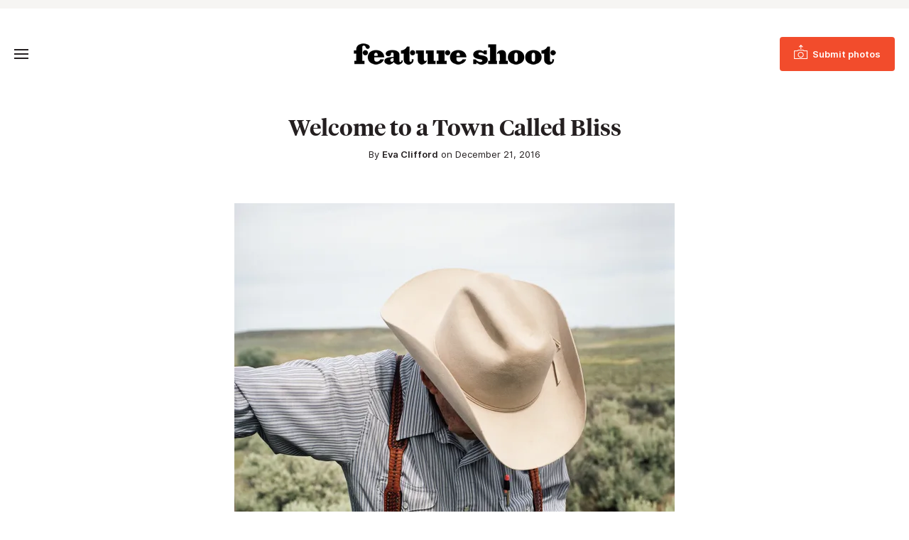

--- FILE ---
content_type: text/html; charset=UTF-8
request_url: https://www.featureshoot.com/2016/12/welcome-to-a-town-called-bliss/
body_size: 14810
content:
<!DOCTYPE html>
<html lang="en-US">
<head>
	<meta charset="UTF-8">
	<meta name="viewport" content="initial-scale=1.0,width=device-width,shrink-to-fit=no" />
	<meta http-equiv="X-UA-Compatible" content="IE=edge" />

	<link rel="profile" href="http://gmpg.org/xfn/11" />
	<meta name='robots' content='index, follow, max-image-preview:large, max-snippet:-1, max-video-preview:-1' />
	<style>img:is([sizes="auto" i], [sizes^="auto," i]) { contain-intrinsic-size: 3000px 1500px }</style>
	
<!-- Google Tag Manager for WordPress by gtm4wp.com -->
<script data-cfasync="false" data-pagespeed-no-defer>
	var gtm4wp_datalayer_name = "dataLayer";
	var dataLayer = dataLayer || [];
</script>
<!-- End Google Tag Manager for WordPress by gtm4wp.com -->
	<!-- This site is optimized with the Yoast SEO Premium plugin v21.9 (Yoast SEO v26.2) - https://yoast.com/wordpress/plugins/seo/ -->
	<title>Welcome to a Town Called Bliss - Feature Shoot</title>
<link crossorigin data-rocket-preconnect href="https://www.googletagmanager.com" rel="preconnect">
<link crossorigin data-rocket-preconnect href="https://c0.wp.com" rel="preconnect">
<link crossorigin data-rocket-preconnect href="https://js.sparkloop.app" rel="preconnect">
<link crossorigin data-rocket-preconnect href="https://a.omappapi.com" rel="preconnect">
<link crossorigin data-rocket-preconnect href="https://dash.sparkloop.app" rel="preconnect">
<link crossorigin data-rocket-preconnect href="https://embeds.beehiiv.com" rel="preconnect">
<link crossorigin data-rocket-preconnect href="https://stats.wp.com" rel="preconnect">
<link crossorigin data-rocket-preload as="font" href="https://www.featureshoot.com/wp-content/themes/featureshoot2019/fonts/Inter-UI-Regular.woff2" rel="preload">
<link crossorigin data-rocket-preload as="font" href="https://www.featureshoot.com/wp-content/themes/featureshoot2019/fonts/tiempos-headline-web-semibold.woff2" rel="preload"><link rel="preload" data-rocket-preload as="image" href="https://i0.wp.com/www.featureshoot.com/wp-content/uploads/2016/12/Horvath001.jpg?resize=620%2C775&#038;ssl=1" imagesrcset="https://i0.wp.com/www.featureshoot.com/wp-content/uploads/2016/12/Horvath001.jpg?w=620&amp;ssl=1 620w, https://i0.wp.com/www.featureshoot.com/wp-content/uploads/2016/12/Horvath001.jpg?resize=240%2C300&amp;ssl=1 240w" imagesizes="(max-width: 339px) calc(100vw - 20px), (max-width: 660px) calc(100vw - 40px), 620px" fetchpriority="high">
	<meta name="description" content="It was by chance that led Milwaukee-based photographer Jon Horvath to a small Idaho town called Bliss, located in Gooding County. His resulting series &quot;This is Bliss&quot; gives a unique insight into the town, with its population of around 300. We speak to the photographer to find out more about the project and his motivations behind it." />
	<link rel="canonical" href="https://www.featureshoot.com/2016/12/welcome-to-a-town-called-bliss/" />
	<meta property="og:locale" content="en_US" />
	<meta property="og:type" content="article" />
	<meta property="og:title" content="Welcome to a Town Called Bliss" />
	<meta property="og:description" content="It was by chance that led Milwaukee-based photographer Jon Horvath to a small Idaho town called Bliss, located in Gooding County. His resulting series &quot;This is Bliss&quot; gives a unique insight into the town, with its population of around 300. We speak to the photographer to find out more about the project and his motivations behind it." />
	<meta property="og:url" content="https://www.featureshoot.com/2016/12/welcome-to-a-town-called-bliss/" />
	<meta property="og:site_name" content="Feature Shoot" />
	<meta property="article:publisher" content="https://www.facebook.com/featureshootphotography" />
	<meta property="article:published_time" content="2016-12-21T16:25:49+00:00" />
	<meta property="article:modified_time" content="2019-12-22T02:15:59+00:00" />
	<meta property="og:image" content="https://i0.wp.com/www.featureshoot.com/wp-content/uploads/2016/12/Horvath001.jpg?fit=620%2C775&ssl=1" />
	<meta property="og:image:width" content="620" />
	<meta property="og:image:height" content="775" />
	<meta property="og:image:type" content="image/jpeg" />
	<meta name="author" content="Eva Clifford" />
	<meta name="twitter:label1" content="Written by" />
	<meta name="twitter:data1" content="Eva Clifford" />
	<meta name="twitter:label2" content="Est. reading time" />
	<meta name="twitter:data2" content="5 minutes" />
	<script type="application/ld+json" class="yoast-schema-graph">{"@context":"https://schema.org","@graph":[{"@type":"Article","@id":"https://www.featureshoot.com/2016/12/welcome-to-a-town-called-bliss/#article","isPartOf":{"@id":"https://www.featureshoot.com/2016/12/welcome-to-a-town-called-bliss/"},"author":{"name":"Eva Clifford","@id":"https://www.featureshoot.com/#/schema/person/766900d7e700f552d5e5ebc3a0dea415"},"headline":"Welcome to a Town Called Bliss","datePublished":"2016-12-21T16:25:49+00:00","dateModified":"2019-12-22T02:15:59+00:00","mainEntityOfPage":{"@id":"https://www.featureshoot.com/2016/12/welcome-to-a-town-called-bliss/"},"wordCount":945,"commentCount":0,"publisher":{"@id":"https://www.featureshoot.com/#organization"},"image":{"@id":"https://www.featureshoot.com/2016/12/welcome-to-a-town-called-bliss/#primaryimage"},"thumbnailUrl":"https://i0.wp.com/www.featureshoot.com/wp-content/uploads/2016/12/Horvath001.jpg?fit=620%2C775&ssl=1","keywords":["documentary photography","fine art photography","Jon Horvath"],"articleSection":["Documentary","Interviews"],"inLanguage":"en-US","potentialAction":[{"@type":"CommentAction","name":"Comment","target":["https://www.featureshoot.com/2016/12/welcome-to-a-town-called-bliss/#respond"]}]},{"@type":"WebPage","@id":"https://www.featureshoot.com/2016/12/welcome-to-a-town-called-bliss/","url":"https://www.featureshoot.com/2016/12/welcome-to-a-town-called-bliss/","name":"Welcome to a Town Called Bliss - Feature Shoot","isPartOf":{"@id":"https://www.featureshoot.com/#website"},"primaryImageOfPage":{"@id":"https://www.featureshoot.com/2016/12/welcome-to-a-town-called-bliss/#primaryimage"},"image":{"@id":"https://www.featureshoot.com/2016/12/welcome-to-a-town-called-bliss/#primaryimage"},"thumbnailUrl":"https://i0.wp.com/www.featureshoot.com/wp-content/uploads/2016/12/Horvath001.jpg?fit=620%2C775&ssl=1","datePublished":"2016-12-21T16:25:49+00:00","dateModified":"2019-12-22T02:15:59+00:00","description":"It was by chance that led Milwaukee-based photographer Jon Horvath to a small Idaho town called Bliss, located in Gooding County. His resulting series \"This is Bliss\" gives a unique insight into the town, with its population of around 300. We speak to the photographer to find out more about the project and his motivations behind it.","inLanguage":"en-US","potentialAction":[{"@type":"ReadAction","target":["https://www.featureshoot.com/2016/12/welcome-to-a-town-called-bliss/"]}]},{"@type":"ImageObject","inLanguage":"en-US","@id":"https://www.featureshoot.com/2016/12/welcome-to-a-town-called-bliss/#primaryimage","url":"https://i0.wp.com/www.featureshoot.com/wp-content/uploads/2016/12/Horvath001.jpg?fit=620%2C775&ssl=1","contentUrl":"https://i0.wp.com/www.featureshoot.com/wp-content/uploads/2016/12/Horvath001.jpg?fit=620%2C775&ssl=1","width":620,"height":775},{"@type":"WebSite","@id":"https://www.featureshoot.com/#website","url":"https://www.featureshoot.com/","name":"Feature Shoot","description":"Narrative Photography","publisher":{"@id":"https://www.featureshoot.com/#organization"},"potentialAction":[{"@type":"SearchAction","target":{"@type":"EntryPoint","urlTemplate":"https://www.featureshoot.com/?s={search_term_string}"},"query-input":{"@type":"PropertyValueSpecification","valueRequired":true,"valueName":"search_term_string"}}],"inLanguage":"en-US"},{"@type":"Organization","@id":"https://www.featureshoot.com/#organization","name":"Feature Shoot","url":"https://www.featureshoot.com/","logo":{"@type":"ImageObject","inLanguage":"en-US","@id":"https://www.featureshoot.com/#/schema/logo/image/","url":"https://i0.wp.com/www.featureshoot.com/wp-content/uploads/2023/02/Feature-Shoot-Logo-Final-9-13.png?fit=2084%2C221&ssl=1","contentUrl":"https://i0.wp.com/www.featureshoot.com/wp-content/uploads/2023/02/Feature-Shoot-Logo-Final-9-13.png?fit=2084%2C221&ssl=1","width":2084,"height":221,"caption":"Feature Shoot"},"image":{"@id":"https://www.featureshoot.com/#/schema/logo/image/"},"sameAs":["https://www.facebook.com/featureshootphotography","https://x.com/featureshoot","https://www.instagram.com/featureshoot/"]},{"@type":"Person","@id":"https://www.featureshoot.com/#/schema/person/766900d7e700f552d5e5ebc3a0dea415","name":"Eva Clifford","image":{"@type":"ImageObject","inLanguage":"en-US","@id":"https://www.featureshoot.com/#/schema/person/image/","url":"https://secure.gravatar.com/avatar/da7cdc3b1ad43fe1afcfc09ac6e0662c7ce6e52b5b58b8926bcafab8f9537893?s=96&d=mm&r=g","contentUrl":"https://secure.gravatar.com/avatar/da7cdc3b1ad43fe1afcfc09ac6e0662c7ce6e52b5b58b8926bcafab8f9537893?s=96&d=mm&r=g","caption":"Eva Clifford"},"url":"https://www.featureshoot.com/author/eva-clifford/"}]}</script>
	<!-- / Yoast SEO Premium plugin. -->


<link rel='dns-prefetch' href='//a.omappapi.com' />
<link rel='dns-prefetch' href='//www.googletagmanager.com' />
<link rel='dns-prefetch' href='//stats.wp.com' />

<link rel='preconnect' href='//i0.wp.com' />
<link rel='preconnect' href='//c0.wp.com' />
<link rel="alternate" type="application/rss+xml" title="Feature Shoot &raquo; Feed" href="https://www.featureshoot.com/feed/" />
<style id='wp-emoji-styles-inline-css' type='text/css'>

	img.wp-smiley, img.emoji {
		display: inline !important;
		border: none !important;
		box-shadow: none !important;
		height: 1em !important;
		width: 1em !important;
		margin: 0 0.07em !important;
		vertical-align: -0.1em !important;
		background: none !important;
		padding: 0 !important;
	}
</style>
<link rel='stylesheet' id='wp-block-library-css' href='https://c0.wp.com/c/6.8.3/wp-includes/css/dist/block-library/style.min.css' type='text/css' media='all' />
<style id='wp-block-library-theme-inline-css' type='text/css'>
.wp-block-audio :where(figcaption){color:#555;font-size:13px;text-align:center}.is-dark-theme .wp-block-audio :where(figcaption){color:#ffffffa6}.wp-block-audio{margin:0 0 1em}.wp-block-code{border:1px solid #ccc;border-radius:4px;font-family:Menlo,Consolas,monaco,monospace;padding:.8em 1em}.wp-block-embed :where(figcaption){color:#555;font-size:13px;text-align:center}.is-dark-theme .wp-block-embed :where(figcaption){color:#ffffffa6}.wp-block-embed{margin:0 0 1em}.blocks-gallery-caption{color:#555;font-size:13px;text-align:center}.is-dark-theme .blocks-gallery-caption{color:#ffffffa6}:root :where(.wp-block-image figcaption){color:#555;font-size:13px;text-align:center}.is-dark-theme :root :where(.wp-block-image figcaption){color:#ffffffa6}.wp-block-image{margin:0 0 1em}.wp-block-pullquote{border-bottom:4px solid;border-top:4px solid;color:currentColor;margin-bottom:1.75em}.wp-block-pullquote cite,.wp-block-pullquote footer,.wp-block-pullquote__citation{color:currentColor;font-size:.8125em;font-style:normal;text-transform:uppercase}.wp-block-quote{border-left:.25em solid;margin:0 0 1.75em;padding-left:1em}.wp-block-quote cite,.wp-block-quote footer{color:currentColor;font-size:.8125em;font-style:normal;position:relative}.wp-block-quote:where(.has-text-align-right){border-left:none;border-right:.25em solid;padding-left:0;padding-right:1em}.wp-block-quote:where(.has-text-align-center){border:none;padding-left:0}.wp-block-quote.is-large,.wp-block-quote.is-style-large,.wp-block-quote:where(.is-style-plain){border:none}.wp-block-search .wp-block-search__label{font-weight:700}.wp-block-search__button{border:1px solid #ccc;padding:.375em .625em}:where(.wp-block-group.has-background){padding:1.25em 2.375em}.wp-block-separator.has-css-opacity{opacity:.4}.wp-block-separator{border:none;border-bottom:2px solid;margin-left:auto;margin-right:auto}.wp-block-separator.has-alpha-channel-opacity{opacity:1}.wp-block-separator:not(.is-style-wide):not(.is-style-dots){width:100px}.wp-block-separator.has-background:not(.is-style-dots){border-bottom:none;height:1px}.wp-block-separator.has-background:not(.is-style-wide):not(.is-style-dots){height:2px}.wp-block-table{margin:0 0 1em}.wp-block-table td,.wp-block-table th{word-break:normal}.wp-block-table :where(figcaption){color:#555;font-size:13px;text-align:center}.is-dark-theme .wp-block-table :where(figcaption){color:#ffffffa6}.wp-block-video :where(figcaption){color:#555;font-size:13px;text-align:center}.is-dark-theme .wp-block-video :where(figcaption){color:#ffffffa6}.wp-block-video{margin:0 0 1em}:root :where(.wp-block-template-part.has-background){margin-bottom:0;margin-top:0;padding:1.25em 2.375em}
</style>
<style id='classic-theme-styles-inline-css' type='text/css'>
/*! This file is auto-generated */
.wp-block-button__link{color:#fff;background-color:#32373c;border-radius:9999px;box-shadow:none;text-decoration:none;padding:calc(.667em + 2px) calc(1.333em + 2px);font-size:1.125em}.wp-block-file__button{background:#32373c;color:#fff;text-decoration:none}
</style>
<style id='safe-svg-svg-icon-style-inline-css' type='text/css'>
.safe-svg-cover{text-align:center}.safe-svg-cover .safe-svg-inside{display:inline-block;max-width:100%}.safe-svg-cover svg{fill:currentColor;height:100%;max-height:100%;max-width:100%;width:100%}

</style>
<link rel='stylesheet' id='mediaelement-css' href='https://c0.wp.com/c/6.8.3/wp-includes/js/mediaelement/mediaelementplayer-legacy.min.css' type='text/css' media='all' />
<link rel='stylesheet' id='wp-mediaelement-css' href='https://c0.wp.com/c/6.8.3/wp-includes/js/mediaelement/wp-mediaelement.min.css' type='text/css' media='all' />
<style id='jetpack-sharing-buttons-style-inline-css' type='text/css'>
.jetpack-sharing-buttons__services-list{display:flex;flex-direction:row;flex-wrap:wrap;gap:0;list-style-type:none;margin:5px;padding:0}.jetpack-sharing-buttons__services-list.has-small-icon-size{font-size:12px}.jetpack-sharing-buttons__services-list.has-normal-icon-size{font-size:16px}.jetpack-sharing-buttons__services-list.has-large-icon-size{font-size:24px}.jetpack-sharing-buttons__services-list.has-huge-icon-size{font-size:36px}@media print{.jetpack-sharing-buttons__services-list{display:none!important}}.editor-styles-wrapper .wp-block-jetpack-sharing-buttons{gap:0;padding-inline-start:0}ul.jetpack-sharing-buttons__services-list.has-background{padding:1.25em 2.375em}
</style>
<style id='global-styles-inline-css' type='text/css'>
:root{--wp--preset--aspect-ratio--square: 1;--wp--preset--aspect-ratio--4-3: 4/3;--wp--preset--aspect-ratio--3-4: 3/4;--wp--preset--aspect-ratio--3-2: 3/2;--wp--preset--aspect-ratio--2-3: 2/3;--wp--preset--aspect-ratio--16-9: 16/9;--wp--preset--aspect-ratio--9-16: 9/16;--wp--preset--color--black: #241f20;--wp--preset--color--cyan-bluish-gray: #abb8c3;--wp--preset--color--white: #fff;--wp--preset--color--pale-pink: #f78da7;--wp--preset--color--vivid-red: #cf2e2e;--wp--preset--color--luminous-vivid-orange: #ff6900;--wp--preset--color--luminous-vivid-amber: #fcb900;--wp--preset--color--light-green-cyan: #7bdcb5;--wp--preset--color--vivid-green-cyan: #00d084;--wp--preset--color--pale-cyan-blue: #8ed1fc;--wp--preset--color--vivid-cyan-blue: #0693e3;--wp--preset--color--vivid-purple: #9b51e0;--wp--preset--color--red: #F24C2C;--wp--preset--color--grey: #666;--wp--preset--color--lightgrey: #f6f5f3;--wp--preset--gradient--vivid-cyan-blue-to-vivid-purple: linear-gradient(135deg,rgba(6,147,227,1) 0%,rgb(155,81,224) 100%);--wp--preset--gradient--light-green-cyan-to-vivid-green-cyan: linear-gradient(135deg,rgb(122,220,180) 0%,rgb(0,208,130) 100%);--wp--preset--gradient--luminous-vivid-amber-to-luminous-vivid-orange: linear-gradient(135deg,rgba(252,185,0,1) 0%,rgba(255,105,0,1) 100%);--wp--preset--gradient--luminous-vivid-orange-to-vivid-red: linear-gradient(135deg,rgba(255,105,0,1) 0%,rgb(207,46,46) 100%);--wp--preset--gradient--very-light-gray-to-cyan-bluish-gray: linear-gradient(135deg,rgb(238,238,238) 0%,rgb(169,184,195) 100%);--wp--preset--gradient--cool-to-warm-spectrum: linear-gradient(135deg,rgb(74,234,220) 0%,rgb(151,120,209) 20%,rgb(207,42,186) 40%,rgb(238,44,130) 60%,rgb(251,105,98) 80%,rgb(254,248,76) 100%);--wp--preset--gradient--blush-light-purple: linear-gradient(135deg,rgb(255,206,236) 0%,rgb(152,150,240) 100%);--wp--preset--gradient--blush-bordeaux: linear-gradient(135deg,rgb(254,205,165) 0%,rgb(254,45,45) 50%,rgb(107,0,62) 100%);--wp--preset--gradient--luminous-dusk: linear-gradient(135deg,rgb(255,203,112) 0%,rgb(199,81,192) 50%,rgb(65,88,208) 100%);--wp--preset--gradient--pale-ocean: linear-gradient(135deg,rgb(255,245,203) 0%,rgb(182,227,212) 50%,rgb(51,167,181) 100%);--wp--preset--gradient--electric-grass: linear-gradient(135deg,rgb(202,248,128) 0%,rgb(113,206,126) 100%);--wp--preset--gradient--midnight: linear-gradient(135deg,rgb(2,3,129) 0%,rgb(40,116,252) 100%);--wp--preset--font-size--small: 13px;--wp--preset--font-size--medium: 20px;--wp--preset--font-size--large: 36px;--wp--preset--font-size--x-large: 42px;--wp--preset--spacing--20: 0.44rem;--wp--preset--spacing--30: 0.67rem;--wp--preset--spacing--40: 1rem;--wp--preset--spacing--50: 1.5rem;--wp--preset--spacing--60: 2.25rem;--wp--preset--spacing--70: 3.38rem;--wp--preset--spacing--80: 5.06rem;--wp--preset--shadow--natural: 6px 6px 9px rgba(0, 0, 0, 0.2);--wp--preset--shadow--deep: 12px 12px 50px rgba(0, 0, 0, 0.4);--wp--preset--shadow--sharp: 6px 6px 0px rgba(0, 0, 0, 0.2);--wp--preset--shadow--outlined: 6px 6px 0px -3px rgba(255, 255, 255, 1), 6px 6px rgba(0, 0, 0, 1);--wp--preset--shadow--crisp: 6px 6px 0px rgba(0, 0, 0, 1);}:where(.is-layout-flex){gap: 0.5em;}:where(.is-layout-grid){gap: 0.5em;}body .is-layout-flex{display: flex;}.is-layout-flex{flex-wrap: wrap;align-items: center;}.is-layout-flex > :is(*, div){margin: 0;}body .is-layout-grid{display: grid;}.is-layout-grid > :is(*, div){margin: 0;}:where(.wp-block-columns.is-layout-flex){gap: 2em;}:where(.wp-block-columns.is-layout-grid){gap: 2em;}:where(.wp-block-post-template.is-layout-flex){gap: 1.25em;}:where(.wp-block-post-template.is-layout-grid){gap: 1.25em;}.has-black-color{color: var(--wp--preset--color--black) !important;}.has-cyan-bluish-gray-color{color: var(--wp--preset--color--cyan-bluish-gray) !important;}.has-white-color{color: var(--wp--preset--color--white) !important;}.has-pale-pink-color{color: var(--wp--preset--color--pale-pink) !important;}.has-vivid-red-color{color: var(--wp--preset--color--vivid-red) !important;}.has-luminous-vivid-orange-color{color: var(--wp--preset--color--luminous-vivid-orange) !important;}.has-luminous-vivid-amber-color{color: var(--wp--preset--color--luminous-vivid-amber) !important;}.has-light-green-cyan-color{color: var(--wp--preset--color--light-green-cyan) !important;}.has-vivid-green-cyan-color{color: var(--wp--preset--color--vivid-green-cyan) !important;}.has-pale-cyan-blue-color{color: var(--wp--preset--color--pale-cyan-blue) !important;}.has-vivid-cyan-blue-color{color: var(--wp--preset--color--vivid-cyan-blue) !important;}.has-vivid-purple-color{color: var(--wp--preset--color--vivid-purple) !important;}.has-black-background-color{background-color: var(--wp--preset--color--black) !important;}.has-cyan-bluish-gray-background-color{background-color: var(--wp--preset--color--cyan-bluish-gray) !important;}.has-white-background-color{background-color: var(--wp--preset--color--white) !important;}.has-pale-pink-background-color{background-color: var(--wp--preset--color--pale-pink) !important;}.has-vivid-red-background-color{background-color: var(--wp--preset--color--vivid-red) !important;}.has-luminous-vivid-orange-background-color{background-color: var(--wp--preset--color--luminous-vivid-orange) !important;}.has-luminous-vivid-amber-background-color{background-color: var(--wp--preset--color--luminous-vivid-amber) !important;}.has-light-green-cyan-background-color{background-color: var(--wp--preset--color--light-green-cyan) !important;}.has-vivid-green-cyan-background-color{background-color: var(--wp--preset--color--vivid-green-cyan) !important;}.has-pale-cyan-blue-background-color{background-color: var(--wp--preset--color--pale-cyan-blue) !important;}.has-vivid-cyan-blue-background-color{background-color: var(--wp--preset--color--vivid-cyan-blue) !important;}.has-vivid-purple-background-color{background-color: var(--wp--preset--color--vivid-purple) !important;}.has-black-border-color{border-color: var(--wp--preset--color--black) !important;}.has-cyan-bluish-gray-border-color{border-color: var(--wp--preset--color--cyan-bluish-gray) !important;}.has-white-border-color{border-color: var(--wp--preset--color--white) !important;}.has-pale-pink-border-color{border-color: var(--wp--preset--color--pale-pink) !important;}.has-vivid-red-border-color{border-color: var(--wp--preset--color--vivid-red) !important;}.has-luminous-vivid-orange-border-color{border-color: var(--wp--preset--color--luminous-vivid-orange) !important;}.has-luminous-vivid-amber-border-color{border-color: var(--wp--preset--color--luminous-vivid-amber) !important;}.has-light-green-cyan-border-color{border-color: var(--wp--preset--color--light-green-cyan) !important;}.has-vivid-green-cyan-border-color{border-color: var(--wp--preset--color--vivid-green-cyan) !important;}.has-pale-cyan-blue-border-color{border-color: var(--wp--preset--color--pale-cyan-blue) !important;}.has-vivid-cyan-blue-border-color{border-color: var(--wp--preset--color--vivid-cyan-blue) !important;}.has-vivid-purple-border-color{border-color: var(--wp--preset--color--vivid-purple) !important;}.has-vivid-cyan-blue-to-vivid-purple-gradient-background{background: var(--wp--preset--gradient--vivid-cyan-blue-to-vivid-purple) !important;}.has-light-green-cyan-to-vivid-green-cyan-gradient-background{background: var(--wp--preset--gradient--light-green-cyan-to-vivid-green-cyan) !important;}.has-luminous-vivid-amber-to-luminous-vivid-orange-gradient-background{background: var(--wp--preset--gradient--luminous-vivid-amber-to-luminous-vivid-orange) !important;}.has-luminous-vivid-orange-to-vivid-red-gradient-background{background: var(--wp--preset--gradient--luminous-vivid-orange-to-vivid-red) !important;}.has-very-light-gray-to-cyan-bluish-gray-gradient-background{background: var(--wp--preset--gradient--very-light-gray-to-cyan-bluish-gray) !important;}.has-cool-to-warm-spectrum-gradient-background{background: var(--wp--preset--gradient--cool-to-warm-spectrum) !important;}.has-blush-light-purple-gradient-background{background: var(--wp--preset--gradient--blush-light-purple) !important;}.has-blush-bordeaux-gradient-background{background: var(--wp--preset--gradient--blush-bordeaux) !important;}.has-luminous-dusk-gradient-background{background: var(--wp--preset--gradient--luminous-dusk) !important;}.has-pale-ocean-gradient-background{background: var(--wp--preset--gradient--pale-ocean) !important;}.has-electric-grass-gradient-background{background: var(--wp--preset--gradient--electric-grass) !important;}.has-midnight-gradient-background{background: var(--wp--preset--gradient--midnight) !important;}.has-small-font-size{font-size: var(--wp--preset--font-size--small) !important;}.has-medium-font-size{font-size: var(--wp--preset--font-size--medium) !important;}.has-large-font-size{font-size: var(--wp--preset--font-size--large) !important;}.has-x-large-font-size{font-size: var(--wp--preset--font-size--x-large) !important;}
:where(.wp-block-post-template.is-layout-flex){gap: 1.25em;}:where(.wp-block-post-template.is-layout-grid){gap: 1.25em;}
:where(.wp-block-columns.is-layout-flex){gap: 2em;}:where(.wp-block-columns.is-layout-grid){gap: 2em;}
:root :where(.wp-block-pullquote){font-size: 1.5em;line-height: 1.6;}
</style>
<link rel='stylesheet' id='fs-style-css' href='https://www.featureshoot.com/wp-content/themes/featureshoot2019/style.css?ver=1583446556' type='text/css' media='all' />
<script type="text/javascript" src="https://c0.wp.com/c/6.8.3/wp-includes/js/jquery/jquery.min.js" id="jquery-core-js"></script>
<script type="text/javascript" src="https://c0.wp.com/c/6.8.3/wp-includes/js/jquery/jquery-migrate.min.js" id="jquery-migrate-js"></script>
<script type="text/javascript" src="https://www.featureshoot.com/wp-content/themes/featureshoot2019/picturefill.min.js?ver=3.0.2" id="picturefill-js" async></script>
<!--[if lt IE 9]>
<script type="text/javascript" src="https://www.featureshoot.com/wp-content/themes/featureshoot2019/html5.js?ver=3.7.3" id="fs-html5-js"></script>
<![endif]-->

<!-- Google tag (gtag.js) snippet added by Site Kit -->
<!-- Google Analytics snippet added by Site Kit -->
<script type="text/javascript" src="https://www.googletagmanager.com/gtag/js?id=G-FM93ENM14H" id="google_gtagjs-js" async></script>
<script type="text/javascript" id="google_gtagjs-js-after">
/* <![CDATA[ */
window.dataLayer = window.dataLayer || [];function gtag(){dataLayer.push(arguments);}
gtag("set","linker",{"domains":["www.featureshoot.com"]});
gtag("js", new Date());
gtag("set", "developer_id.dZTNiMT", true);
gtag("config", "G-FM93ENM14H");
/* ]]> */
</script>
<link rel="https://api.w.org/" href="https://www.featureshoot.com/wp-json/" /><link rel="alternate" title="JSON" type="application/json" href="https://www.featureshoot.com/wp-json/wp/v2/posts/123111" /><link rel="EditURI" type="application/rsd+xml" title="RSD" href="https://www.featureshoot.com/xmlrpc.php?rsd" />
<link rel='shortlink' href='https://www.featureshoot.com/?p=123111' />
<link rel="alternate" title="oEmbed (JSON)" type="application/json+oembed" href="https://www.featureshoot.com/wp-json/oembed/1.0/embed?url=https%3A%2F%2Fwww.featureshoot.com%2F2016%2F12%2Fwelcome-to-a-town-called-bliss%2F" />
<link rel="alternate" title="oEmbed (XML)" type="text/xml+oembed" href="https://www.featureshoot.com/wp-json/oembed/1.0/embed?url=https%3A%2F%2Fwww.featureshoot.com%2F2016%2F12%2Fwelcome-to-a-town-called-bliss%2F&#038;format=xml" />
<meta name="generator" content="Site Kit by Google 1.165.0" /><script async src="https://js.sparkloop.app/team_cf878d2be3e9.js" data-sparkloop></script>	<style>img#wpstats{display:none}</style>
		
<!-- Google Tag Manager for WordPress by gtm4wp.com -->
<!-- GTM Container placement set to automatic -->
<script data-cfasync="false" data-pagespeed-no-defer>
	var dataLayer_content = {"pagePostType":"post","pagePostType2":"single-post","pageCategory":["documentary","interviews"],"pageAttributes":["documentary-photography","fine-art-photography","jon-horvath"],"pagePostAuthor":"Eva Clifford"};
	dataLayer.push( dataLayer_content );
</script>
<script data-cfasync="false" data-pagespeed-no-defer>
(function(w,d,s,l,i){w[l]=w[l]||[];w[l].push({'gtm.start':
new Date().getTime(),event:'gtm.js'});var f=d.getElementsByTagName(s)[0],
j=d.createElement(s),dl=l!='dataLayer'?'&l='+l:'';j.async=true;j.src=
'//www.googletagmanager.com/gtm.js?id='+i+dl;f.parentNode.insertBefore(j,f);
})(window,document,'script','dataLayer','GTM-K8M64MK');
</script>
<!-- End Google Tag Manager for WordPress by gtm4wp.com --><link rel="apple-touch-icon" sizes="180x180" href="/wp-content/uploads/fbrfg/apple-touch-icon.png?v=9B9lKBMgj8">
<link rel="icon" type="image/png" sizes="32x32" href="/wp-content/uploads/fbrfg/favicon-32x32.png?v=9B9lKBMgj8">
<link rel="icon" type="image/png" sizes="16x16" href="/wp-content/uploads/fbrfg/favicon-16x16.png?v=9B9lKBMgj8">
<link rel="manifest" href="/wp-content/uploads/fbrfg/site.webmanifest?v=9B9lKBMgj8">
<link rel="mask-icon" href="/wp-content/uploads/fbrfg/safari-pinned-tab.svg?v=9B9lKBMgj8" color="#f24c2c">
<link rel="shortcut icon" href="/wp-content/uploads/fbrfg/favicon.ico?v=9B9lKBMgj8">
<meta name="msapplication-TileColor" content="#f24c2c">
<meta name="msapplication-config" content="/wp-content/uploads/fbrfg/browserconfig.xml?v=9B9lKBMgj8">
<meta name="theme-color" content="#f24c2c">	<script>document.createElement("picture");</script>
	
	<meta name="generator" content="WP Rocket 3.20.0.3" data-wpr-features="wpr_preconnect_external_domains wpr_auto_preload_fonts wpr_oci wpr_preload_links wpr_desktop" /></head>
<body class="wp-singular post-template-default single single-post postid-123111 single-format-standard wp-embed-responsive wp-theme-featureshoot2019">

<div  id="fullwrap">
	<header >
				<div  id="topbar">
		<div class="container">
					</div>
		</div>
				<div  id="header">
		<div id="header-a">
		<div class="container">
		<div id="header-b">
			<div id="headertop">
				<div id="logo"><a href="https://www.featureshoot.com"><img src="https://www.featureshoot.com/wp-content/themes/featureshoot2019/images/logo.png" srcset="https://www.featureshoot.com/wp-content/themes/featureshoot2019/images/logo@2x.png 2x" width="285" height="30" alt="Feature Shoot" /></a></div>
				<div id="topbutton"><a class="btn btn-solid" href="https://featureshoot.submittable.com/submit/153935/feature-shoot-submissions"><span><span>Submit photos</span></span></a></div>
				<button class="togglemenu"><span class="screen-reader-text">Toggle Menu</span><span class="icon"></span></button>
			</div>

			<div id="menuwrap">
				<button class="closebtn closemenu"><span class="screen-reader-text">Close Menu</span><span class="icon"></span></button>
				<div id="menus">
					<nav id="menu" class="menu-new-menu-container"><ul id="menu-new-menu" class="menu"><li id="menu-item-139126" class="menu-item menu-item-type-taxonomy menu-item-object-category current-post-ancestor current-menu-parent current-post-parent menu-item-139126"><a href="https://www.featureshoot.com/category/interviews/">Interviews</a></li><li id="menu-item-146737" class="menu-item menu-item-type-post_type menu-item-object-page menu-item-146737"><a href="https://www.featureshoot.com/feature-shoot-portfolio-reviews/">Portfolio Reviews</a></li><li id="menu-item-151871" class="menu-item menu-item-type-post_type menu-item-object-page menu-item-151871"><a href="https://www.featureshoot.com/advertise/">Advertise</a></li><li id="menu-item-139138" class="threecolumn menu-item menu-item-type-custom menu-item-object-custom menu-item-has-children menu-item-139138"><a href="#">Explore by Genre</a><div class='submenu'><ul  class="sub-menu"><li id="menu-item-139131" class="menu-item menu-item-type-taxonomy menu-item-object-category menu-item-139131"><a href="https://www.featureshoot.com/category/portraits/">Portraits</a></li><li id="menu-item-139124" class="menu-item menu-item-type-taxonomy menu-item-object-category menu-item-139124"><a href="https://www.featureshoot.com/category/fine-art/">Fine Art</a></li><li id="menu-item-139122" class="menu-item menu-item-type-taxonomy menu-item-object-category current-post-ancestor current-menu-parent current-post-parent menu-item-139122"><a href="https://www.featureshoot.com/category/documentary/">Documentary</a></li><li id="menu-item-139127" class="menu-item menu-item-type-taxonomy menu-item-object-category menu-item-139127"><a href="https://www.featureshoot.com/category/landscape/">Landscape</a></li><li id="menu-item-139134" class="menu-item menu-item-type-taxonomy menu-item-object-category menu-item-139134"><a href="https://www.featureshoot.com/category/street/">Street</a></li><li id="menu-item-139133" class="menu-item menu-item-type-taxonomy menu-item-object-category menu-item-139133"><a href="https://www.featureshoot.com/category/still-life/">Still Life</a></li><li id="menu-item-139137" class="menu-item menu-item-type-taxonomy menu-item-object-category menu-item-139137"><a href="https://www.featureshoot.com/category/video/">Video</a></li><li id="menu-item-139125" class="menu-item menu-item-type-taxonomy menu-item-object-category menu-item-139125"><a href="https://www.featureshoot.com/category/food/">Food</a></li><li id="menu-item-139128" class="menu-item menu-item-type-taxonomy menu-item-object-category menu-item-139128"><a href="https://www.featureshoot.com/category/nature/">Nature</a></li><li id="menu-item-139136" class="menu-item menu-item-type-taxonomy menu-item-object-category menu-item-139136"><a href="https://www.featureshoot.com/category/travel/">Travel</a></li></ul></div></li><li class="sociallinks rightmenu"><ul id="menu-top-social-links" class="menu"><li id="menu-item-139141" class="menu-item menu-item-type-custom menu-item-object-custom menu-item-139141"><a href="https://www.instagram.com/featureshoot/"><span class="screen-reader-text">Instagram</span></a></li><li class="search"><button class="togglesearch"><span class="screen-reader-text">Search</span></button></li></ul></li><li class="mobilesearch"><form class="searchform" method="get" action="https://www.featureshoot.com">
	<div class="inputs">
		<div class="input"><label for="searchinput1" class="screen-reader-text">Search</label><input id="searchinput1" placeholder="Search" name="s" type="text" /></div>
		<button type="submit"><span class="screen-reader-text">Submit</span></button>
	</div>
</form></li></ul></nav>				</div>
			</div>
			<div id="menuoverlay"></div>
			<div class="mobiledetect"></div>
		</div>
		</div>
		</div>
		</div>
		<div  id="searchbar">
		<div id="searchbar-a">
		<div  class="container notop nobot">
		<div id="searchbar-b">
			<button class="closebtn closesearch"><span class="screen-reader-text">Close Search</span><span class="icon"></span></button>

			<h2>Search this site</h2>

			<form class="searchform" method="get" action="https://www.featureshoot.com">
	<div class="inputs">
		<div class="input"><label for="searchinput1" class="screen-reader-text">Search</label><input id="searchinput1" placeholder="Search" name="s" type="text" /></div>
		<button type="submit"><span class="screen-reader-text">Submit</span></button>
	</div>
</form>		</div>
		</div>
		</div>
		</div>
		<style>
		.bannerad>div {background:#ccc;}
		</style>
	</header>
	
<div  id="body" class="body-content notop nobot">

	<div  class="pageheader alignwide">
		<h1 class="pagetitle">Welcome to a Town Called Bliss</h1>
		<div class="byline">By <a href="https://www.featureshoot.com/author/eva-clifford/" title="Posts by Eva Clifford" rel="author">Eva Clifford</a> on December 21, 2016</div>
	</div>

	<p><img data-recalc-dims="1" fetchpriority="high" decoding="async" class="aligncenter size-full wp-image-123112" src="https://i0.wp.com/www.featureshoot.com/wp-content/uploads/2016/12/Horvath001.jpg?resize=620%2C775&#038;ssl=1" alt="horvath001" width="620" height="775" srcset="https://i0.wp.com/www.featureshoot.com/wp-content/uploads/2016/12/Horvath001.jpg?w=620&amp;ssl=1 620w, https://i0.wp.com/www.featureshoot.com/wp-content/uploads/2016/12/Horvath001.jpg?resize=240%2C300&amp;ssl=1 240w" sizes="(max-width: 339px) calc(100vw - 20px), (max-width: 660px) calc(100vw - 40px), 620px"></p><!-- This site is converting visitors into subscribers and customers with OptinMonster - https://optinmonster.com :: Campaign Title: Feature Shoot - Content Lock (2024) -->
<div  id="om-mugvu6yu94fyw6ytex0x-holder"></div>
<script>(function(d,u,ac){var s=d.createElement('script');s.type='text/javascript';s.src='https://a.omappapi.com/app/js/api.min.js';s.async=true;s.dataset.user=u;s.dataset.campaign=ac;d.getElementsByTagName('head')[0].appendChild(s);})(document,320747,'mugvu6yu94fyw6ytex0x');</script>
<!-- / OptinMonster -->
<p><em>Elden</em></p>
<p><img data-recalc-dims="1" decoding="async" class="aligncenter size-full wp-image-123114" src="https://i0.wp.com/www.featureshoot.com/wp-content/uploads/2016/12/Horvath003.jpg?resize=620%2C775&#038;ssl=1" alt="horvath003" width="620" height="775" srcset="https://i0.wp.com/www.featureshoot.com/wp-content/uploads/2016/12/Horvath003.jpg?w=620&amp;ssl=1 620w, https://i0.wp.com/www.featureshoot.com/wp-content/uploads/2016/12/Horvath003.jpg?resize=240%2C300&amp;ssl=1 240w" sizes="(max-width: 339px) calc(100vw - 20px), (max-width: 660px) calc(100vw - 40px), 620px"></p>
<p><em>Easter Vase</em></p>
<p>It was by chance that led Milwaukee-based photographer <a href="http://www.jonhorvath.net/">Jon Horvath</a> to a small Idaho town called Bliss, located in Gooding County. His resulting series &ldquo;This is Bliss&rdquo; gives a unique insight into the town, with&nbsp;its population of around 300. We speak to the photographer to find out more about the project and his motivations behind it.<span id="more-123111"></span></p>
<p><strong>Can you tell us a bit about how this project started and what it is about? What drew you to this region in particular?</strong><br>
&ldquo;I discovered Bliss purely by coincidence.&nbsp; I was traveling across country in the summer of 2013, and in the middle of the Idaho desert on a 95-degree day I saw a sign pointing to Bliss.&nbsp; That was enough to spark my curiosity and take a detour to look around.&nbsp; I ended up having a lengthy conversation with one of the town residents who was outside watering a patch of corn.&nbsp; He told me about the town and some of its history and I left that day knowing I needed to return to make new work.</p>
<p>Since that time, the project has expanded in numerous ways, but predominantly considers how mythologies of happiness and mythologies surrounding the American West intersect in a town with a particularly suggestive name.&nbsp; I spent a lot of time thinking about how we, both individually and culturally, come to define our ideals.&nbsp; The broader project, then, ultimately explores that idealism and some of the inherent futility within its pursuit.&rdquo;</p>
<p><strong>What is the town&rsquo;s&nbsp;main source of income? What kind of future do you see&nbsp;for towns like Bliss?</strong><br>
&ldquo;There&rsquo;s certainly a tradition of ranching and farming that is still present today.&nbsp; The rest is a fairly broad mix.&nbsp; As for the future, I&rsquo;ll defer to the sentiment shared with me by the first resident I met, who told me: &ldquo;There&rsquo;s 300 people in this town and there will be 299 when I die.&rdquo;&rdquo;</p>
<p><img data-recalc-dims="1" decoding="async" class="aligncenter size-full wp-image-123113" src="https://i0.wp.com/www.featureshoot.com/wp-content/uploads/2016/12/Horvath002.jpg?resize=620%2C496&#038;ssl=1" alt="horvath002" width="620" height="496" srcset="https://i0.wp.com/www.featureshoot.com/wp-content/uploads/2016/12/Horvath002.jpg?w=620&amp;ssl=1 620w, https://i0.wp.com/www.featureshoot.com/wp-content/uploads/2016/12/Horvath002.jpg?resize=300%2C240&amp;ssl=1 300w" sizes="(max-width: 339px) calc(100vw - 20px), (max-width: 660px) calc(100vw - 40px), 620px"></p>
<p><em>Motel</em></p>
<p><strong>Arriving as an outsider to a town of 300, how easy was it to approach people and photograph the inhabitant?</strong><br>
&ldquo;It was a lot easier than I had anticipated.&nbsp; This was my first foray into portraiture and building a project around a particular place, so I didn&rsquo;t fully know what to expect.&nbsp; Bliss has a small number of publicly accessible establishments (a couple gas stations, diners, saloons, a church, and a school), so it was exceptionally manageable for me to introduce myself around town upon my arrival.&nbsp; Very quickly, people were making suggestions for who I needed to meet and sites I needed to visit, so that part of the process moved forward faster than I thought possible.&nbsp; I was fortunate to meet a number of people that made a point to ensure that I was getting beneath the surface experience of the town.&nbsp; I was taken to an old moonshine shack at the base of a canyon north of town.&nbsp; I went on a rattlesnake hunt (and fortunately encountered zero rattlesnakes).&nbsp; I was brought into the desert and shot a gun for the first, and likely last, time in my life.&nbsp; So, I was embraced fully from the beginning and always provided with a new experience.&rdquo;</p>
<p><strong>You cite American literature as being an influence in your work &ndash; are there&nbsp;any specific writers that you feel inspired&nbsp;by?</strong><br>
&ldquo;There was one writer in particular that factored into &ldquo;This Is Bliss.&rdquo;&nbsp; On my second trip to Bliss I learned about a former resident named Holden Bowler, who is widely accepted as the inspirational namesake for J.D. Salinger&rsquo;s Holden Caulfield character in &ldquo;Catcher in the Rye.&rdquo;&nbsp; That book was profoundly influential on me as a young person and it was a special moment to not only make that discovery in the middle of this small town, but to locate the possible inspiration for one of American Literature&rsquo;s great malcontents in a town called Bliss.&rdquo;</p>
<p><img data-recalc-dims="1" loading="lazy" decoding="async" class="aligncenter size-full wp-image-123123" src="https://i0.wp.com/www.featureshoot.com/wp-content/uploads/2016/12/Horvath012.jpg?resize=620%2C496&#038;ssl=1" alt="horvath012" width="620" height="496" srcset="https://i0.wp.com/www.featureshoot.com/wp-content/uploads/2016/12/Horvath012.jpg?w=620&amp;ssl=1 620w, https://i0.wp.com/www.featureshoot.com/wp-content/uploads/2016/12/Horvath012.jpg?resize=300%2C240&amp;ssl=1 300w" sizes="auto, (max-width: 339px) calc(100vw - 20px), (max-width: 660px) calc(100vw - 40px), 620px"></p>
<p><em>Jared</em></p>
<p><strong>How long have you been working on this project&nbsp;so far?</strong><br>
&ldquo;I&rsquo;ve been working on the project since the summer of 2014.&nbsp; It&rsquo;s expanded to include a broad mix of mediums and is composed of a number of sub-projects.&nbsp; I&rsquo;m hoping to have everything complete by mid-2017.&rdquo;</p>
<p><strong>Lastly, what do you hope to show&nbsp;in these photographs? What kind of things did you look for when photographing?</strong><br>
&ldquo;&lsquo;This Is Bliss&rsquo; is a broad narrative comprised of many distinct parts, the photographs being just one.&nbsp; It&rsquo;s in the photographs that I&rsquo;m revealing the people and places most connected to my experiences in town, with a number of small symbolic moments thrust into the mix.&nbsp; I wasn&rsquo;t looking for anything in particular, but open to subjects that reflected some pathway towards bliss the experience, or some indication of the history of Bliss the town.&nbsp; With that in mind, I photographed the pastor of the church, the prom queen and king, the bartender of the Bliss Saloon, and many others.&nbsp; I also photographed along the Oregon Trail, the banks of the Snake River, and some of the first railroads to emerge in the American West.&nbsp; The resulting group of images attempts to reveal the current state of Bliss, within the backdrop of a much larger narrative of American Idealism and Manifest Destiny.&rdquo;</p>
<p>Jon Horvath&nbsp;was selected by Photolucida as a <a href="https://www.photolucida.org/critical-mass/top-50/">Critical Mass Top 50 2016 Photographer</a>.</p>
<p><img data-recalc-dims="1" loading="lazy" decoding="async" class="aligncenter size-full wp-image-123115" src="https://i0.wp.com/www.featureshoot.com/wp-content/uploads/2016/12/Horvath004.jpg?resize=620%2C496&#038;ssl=1" alt="horvath004" width="620" height="496" srcset="https://i0.wp.com/www.featureshoot.com/wp-content/uploads/2016/12/Horvath004.jpg?w=620&amp;ssl=1 620w, https://i0.wp.com/www.featureshoot.com/wp-content/uploads/2016/12/Horvath004.jpg?resize=300%2C240&amp;ssl=1 300w" sizes="auto, (max-width: 339px) calc(100vw - 20px), (max-width: 660px) calc(100vw - 40px), 620px"></p>
<p><em>Oxbow Cafe</em></p>
<p><img data-recalc-dims="1" loading="lazy" decoding="async" class="aligncenter size-full wp-image-123116" src="https://i0.wp.com/www.featureshoot.com/wp-content/uploads/2016/12/Horvath005.jpg?resize=620%2C496&#038;ssl=1" alt="horvath005" width="620" height="496" srcset="https://i0.wp.com/www.featureshoot.com/wp-content/uploads/2016/12/Horvath005.jpg?w=620&amp;ssl=1 620w, https://i0.wp.com/www.featureshoot.com/wp-content/uploads/2016/12/Horvath005.jpg?resize=300%2C240&amp;ssl=1 300w" sizes="auto, (max-width: 339px) calc(100vw - 20px), (max-width: 660px) calc(100vw - 40px), 620px"></p>
<p><em>Fruit Snacks the Dog</em></p>
<p><img data-recalc-dims="1" loading="lazy" decoding="async" class="aligncenter size-full wp-image-123117" src="https://i0.wp.com/www.featureshoot.com/wp-content/uploads/2016/12/Horvath006.jpg?resize=620%2C496&#038;ssl=1" alt="horvath006" width="620" height="496" srcset="https://i0.wp.com/www.featureshoot.com/wp-content/uploads/2016/12/Horvath006.jpg?w=620&amp;ssl=1 620w, https://i0.wp.com/www.featureshoot.com/wp-content/uploads/2016/12/Horvath006.jpg?resize=300%2C240&amp;ssl=1 300w" sizes="auto, (max-width: 339px) calc(100vw - 20px), (max-width: 660px) calc(100vw - 40px), 620px"></p>
<p><em>White Arrow</em></p>
<p><img data-recalc-dims="1" loading="lazy" decoding="async" class="aligncenter size-full wp-image-123118" src="https://i0.wp.com/www.featureshoot.com/wp-content/uploads/2016/12/Horvath007.jpg?resize=620%2C775&#038;ssl=1" alt="horvath007" width="620" height="775" srcset="https://i0.wp.com/www.featureshoot.com/wp-content/uploads/2016/12/Horvath007.jpg?w=620&amp;ssl=1 620w, https://i0.wp.com/www.featureshoot.com/wp-content/uploads/2016/12/Horvath007.jpg?resize=240%2C300&amp;ssl=1 240w" sizes="auto, (max-width: 339px) calc(100vw - 20px), (max-width: 660px) calc(100vw - 40px), 620px"></p>
<p><em>Alana</em></p>
<p><img data-recalc-dims="1" loading="lazy" decoding="async" class="aligncenter size-full wp-image-123119" src="https://i0.wp.com/www.featureshoot.com/wp-content/uploads/2016/12/Horvath008.jpg?resize=620%2C496&#038;ssl=1" alt="horvath008" width="620" height="496" srcset="https://i0.wp.com/www.featureshoot.com/wp-content/uploads/2016/12/Horvath008.jpg?w=620&amp;ssl=1 620w, https://i0.wp.com/www.featureshoot.com/wp-content/uploads/2016/12/Horvath008.jpg?resize=300%2C240&amp;ssl=1 300w" sizes="auto, (max-width: 339px) calc(100vw - 20px), (max-width: 660px) calc(100vw - 40px), 620px"></p>
<p><em>Frank&rsquo;s Bar</em></p>
<p><img data-recalc-dims="1" loading="lazy" decoding="async" class="aligncenter size-full wp-image-123120" src="https://i0.wp.com/www.featureshoot.com/wp-content/uploads/2016/12/Horvath009.jpg?resize=620%2C496&#038;ssl=1" alt="horvath009" width="620" height="496" srcset="https://i0.wp.com/www.featureshoot.com/wp-content/uploads/2016/12/Horvath009.jpg?w=620&amp;ssl=1 620w, https://i0.wp.com/www.featureshoot.com/wp-content/uploads/2016/12/Horvath009.jpg?resize=300%2C240&amp;ssl=1 300w" sizes="auto, (max-width: 339px) calc(100vw - 20px), (max-width: 660px) calc(100vw - 40px), 620px"></p>
<p><em>Amber Inn</em></p>
<p><img data-recalc-dims="1" loading="lazy" decoding="async" class="aligncenter size-full wp-image-123121" src="https://i0.wp.com/www.featureshoot.com/wp-content/uploads/2016/12/Horvath010.jpg?resize=620%2C496&#038;ssl=1" alt="horvath010" width="620" height="496" srcset="https://i0.wp.com/www.featureshoot.com/wp-content/uploads/2016/12/Horvath010.jpg?w=620&amp;ssl=1 620w, https://i0.wp.com/www.featureshoot.com/wp-content/uploads/2016/12/Horvath010.jpg?resize=300%2C240&amp;ssl=1 300w" sizes="auto, (max-width: 339px) calc(100vw - 20px), (max-width: 660px) calc(100vw - 40px), 620px"></p>
<p><em>Karl</em></p>
<p><img data-recalc-dims="1" loading="lazy" decoding="async" class="aligncenter size-full wp-image-123122" src="https://i0.wp.com/www.featureshoot.com/wp-content/uploads/2016/12/Horvath011.jpg?resize=620%2C496&#038;ssl=1" alt="horvath011" width="620" height="496" srcset="https://i0.wp.com/www.featureshoot.com/wp-content/uploads/2016/12/Horvath011.jpg?w=620&amp;ssl=1 620w, https://i0.wp.com/www.featureshoot.com/wp-content/uploads/2016/12/Horvath011.jpg?resize=300%2C240&amp;ssl=1 300w" sizes="auto, (max-width: 339px) calc(100vw - 20px), (max-width: 660px) calc(100vw - 40px), 620px"></p>
<p><em>Bicycle</em></p>
<p><img data-recalc-dims="1" loading="lazy" decoding="async" class="aligncenter size-full wp-image-123124" src="https://i0.wp.com/www.featureshoot.com/wp-content/uploads/2016/12/Horvath013.jpg?resize=620%2C496&#038;ssl=1" alt="horvath013" width="620" height="496" srcset="https://i0.wp.com/www.featureshoot.com/wp-content/uploads/2016/12/Horvath013.jpg?w=620&amp;ssl=1 620w, https://i0.wp.com/www.featureshoot.com/wp-content/uploads/2016/12/Horvath013.jpg?resize=300%2C240&amp;ssl=1 300w" sizes="auto, (max-width: 339px) calc(100vw - 20px), (max-width: 660px) calc(100vw - 40px), 620px"></p>
<p><em>Cash</em></p>
<p><em>All images &copy; Jon Horvath</em></p>

	<div  class="sharebtns">
	<ul>
		<li><a target="_blank" href="https://www.facebook.com/sharer/sharer.php?u=https%3A%2F%2Fwww.featureshoot.com%2F2016%2F12%2Fwelcome-to-a-town-called-bliss%2F"><span>Share</span></a></li><!--
		--><li><a class="popup" href="https://twitter.com/intent/tweet?text=Welcome%20to%20a%20Town%20Called%20Bliss&url=https%3A%2F%2Fwww.featureshoot.com%2F2016%2F12%2Fwelcome-to-a-town-called-bliss%2F"><span>Tweet</span></a></li><!--
				--><li><a target="_blank" href="https://pinterest.com/pin/create/button/?url=https%3A%2F%2Fwww.featureshoot.com%2F2016%2F12%2Fwelcome-to-a-town-called-bliss%2F&media=https%3A%2F%2Fi0.wp.com%2Fwww.featureshoot.com%2Fwp-content%2Fuploads%2F2016%2F12%2FHorvath001.jpg%3Ffit%3D620%252C775%26ssl%3D1&description=Welcome%20to%20a%20Town%20Called%20Bliss"><span>Pin</span></a></li><!--
				--><li><a target="_blank" href="/cdn-cgi/l/email-protection#[base64]"><span>Email</span></a></li>
	</ul>
</div>			<aside class="subscribebar alignfull">
<div class="__inner-container">
	<center> <iframe src="https://embeds.beehiiv.com/dd1c5d59-aee6-4fa4-a147-db08ce0ade90" data-test-id="beehiiv-embed" width="100%" height="320" frameborder="0" scrolling="no" style="border-radius: 4px; border: 2px solid #e5e7eb; margin: 0; background-color: transparent;"></iframe> </center>
</div>
</aside>			</div>

	<footer  id="footer">
	<div class="container notop nobot">
		<div class="ftcols">
		<div class="ftcols-a">
			<div class="ftcol">
			<div class="ftcol-a">
				<div class="ftmenu"><ul id="menu-footer-menu" class="menu"><li id="menu-item-139118" class="menu-item menu-item-type-post_type menu-item-object-page menu-item-139118"><a href="https://www.featureshoot.com/about-2/">About</a></li><li id="menu-item-139120" class="menu-item menu-item-type-post_type menu-item-object-page menu-item-139120"><a href="https://www.featureshoot.com/advertise/">Advertise</a></li><li id="menu-item-139121" class="menu-item menu-item-type-post_type menu-item-object-page menu-item-139121"><a href="https://www.featureshoot.com/contact/">Contact</a></li><li id="menu-item-151920" class="menu-item menu-item-type-post_type menu-item-object-page menu-item-151920"><a href="https://www.featureshoot.com/privacy-policy/">Privacy Policy</a></li><li class="sociallinks"><ul id="menu-bottom-social-links" class="menu"><li id="menu-item-139115" class="menu-item menu-item-type-custom menu-item-object-custom menu-item-139115"><a href="https://www.instagram.com/featureshoot/"><span class="screen-reader-text">Instagram</span></a></li><li id="menu-item-139116" class="menu-item menu-item-type-custom menu-item-object-custom menu-item-139116"><a href="https://www.facebook.com/featureshootphotography"><span class="screen-reader-text">Facebook</span></a></li><li id="menu-item-139117" class="menu-item menu-item-type-custom menu-item-object-custom menu-item-139117"><a href="https://twitter.com/featureshoot"><span class="screen-reader-text">Twitter</span></a></li></ul></li></ul></div>			</div>
			</div><!--
			--><div class="ftcol">
			<div class="ftcol-a">
				<div class="ftcredit"><a rel="nofollow" href="https://www.cre8d-design.com">Site by cre8d</a></div>
			</div>
			</div>
		</div>
		</div>
	</div>
	</footer>
</div>
<script data-cfasync="false" src="/cdn-cgi/scripts/5c5dd728/cloudflare-static/email-decode.min.js"></script><script type="speculationrules">
{"prefetch":[{"source":"document","where":{"and":[{"href_matches":"\/*"},{"not":{"href_matches":["\/wp-*.php","\/wp-admin\/*","\/wp-content\/uploads\/*","\/wp-content\/*","\/wp-content\/plugins\/*","\/wp-content\/themes\/featureshoot2019\/*","\/*\\?(.+)"]}},{"not":{"selector_matches":"a[rel~=\"nofollow\"]"}},{"not":{"selector_matches":".no-prefetch, .no-prefetch a"}}]},"eagerness":"conservative"}]}
</script>
		<script type="text/javascript">
		var mugvu6yu94fyw6ytex0x_shortcode = true;		</script>
		<script type="text/javascript" src="https://www.featureshoot.com/wp-content/plugins/duracelltomi-google-tag-manager/dist/js/gtm4wp-form-move-tracker.js?ver=1.22.1" id="gtm4wp-form-move-tracker-js"></script>
<script type="text/javascript" id="rocket-browser-checker-js-after">
/* <![CDATA[ */
"use strict";var _createClass=function(){function defineProperties(target,props){for(var i=0;i<props.length;i++){var descriptor=props[i];descriptor.enumerable=descriptor.enumerable||!1,descriptor.configurable=!0,"value"in descriptor&&(descriptor.writable=!0),Object.defineProperty(target,descriptor.key,descriptor)}}return function(Constructor,protoProps,staticProps){return protoProps&&defineProperties(Constructor.prototype,protoProps),staticProps&&defineProperties(Constructor,staticProps),Constructor}}();function _classCallCheck(instance,Constructor){if(!(instance instanceof Constructor))throw new TypeError("Cannot call a class as a function")}var RocketBrowserCompatibilityChecker=function(){function RocketBrowserCompatibilityChecker(options){_classCallCheck(this,RocketBrowserCompatibilityChecker),this.passiveSupported=!1,this._checkPassiveOption(this),this.options=!!this.passiveSupported&&options}return _createClass(RocketBrowserCompatibilityChecker,[{key:"_checkPassiveOption",value:function(self){try{var options={get passive(){return!(self.passiveSupported=!0)}};window.addEventListener("test",null,options),window.removeEventListener("test",null,options)}catch(err){self.passiveSupported=!1}}},{key:"initRequestIdleCallback",value:function(){!1 in window&&(window.requestIdleCallback=function(cb){var start=Date.now();return setTimeout(function(){cb({didTimeout:!1,timeRemaining:function(){return Math.max(0,50-(Date.now()-start))}})},1)}),!1 in window&&(window.cancelIdleCallback=function(id){return clearTimeout(id)})}},{key:"isDataSaverModeOn",value:function(){return"connection"in navigator&&!0===navigator.connection.saveData}},{key:"supportsLinkPrefetch",value:function(){var elem=document.createElement("link");return elem.relList&&elem.relList.supports&&elem.relList.supports("prefetch")&&window.IntersectionObserver&&"isIntersecting"in IntersectionObserverEntry.prototype}},{key:"isSlowConnection",value:function(){return"connection"in navigator&&"effectiveType"in navigator.connection&&("2g"===navigator.connection.effectiveType||"slow-2g"===navigator.connection.effectiveType)}}]),RocketBrowserCompatibilityChecker}();
/* ]]> */
</script>
<script type="text/javascript" id="rocket-preload-links-js-extra">
/* <![CDATA[ */
var RocketPreloadLinksConfig = {"excludeUris":"\/(?:.+\/)?feed(?:\/(?:.+\/?)?)?$|\/(?:.+\/)?embed\/|\/(index.php\/)?(.*)wp-json(\/.*|$)|\/refer\/|\/go\/|\/recommend\/|\/recommends\/","usesTrailingSlash":"1","imageExt":"jpg|jpeg|gif|png|tiff|bmp|webp|avif|pdf|doc|docx|xls|xlsx|php","fileExt":"jpg|jpeg|gif|png|tiff|bmp|webp|avif|pdf|doc|docx|xls|xlsx|php|html|htm","siteUrl":"https:\/\/www.featureshoot.com","onHoverDelay":"100","rateThrottle":"3"};
/* ]]> */
</script>
<script type="text/javascript" id="rocket-preload-links-js-after">
/* <![CDATA[ */
(function() {
"use strict";var r="function"==typeof Symbol&&"symbol"==typeof Symbol.iterator?function(e){return typeof e}:function(e){return e&&"function"==typeof Symbol&&e.constructor===Symbol&&e!==Symbol.prototype?"symbol":typeof e},e=function(){function i(e,t){for(var n=0;n<t.length;n++){var i=t[n];i.enumerable=i.enumerable||!1,i.configurable=!0,"value"in i&&(i.writable=!0),Object.defineProperty(e,i.key,i)}}return function(e,t,n){return t&&i(e.prototype,t),n&&i(e,n),e}}();function i(e,t){if(!(e instanceof t))throw new TypeError("Cannot call a class as a function")}var t=function(){function n(e,t){i(this,n),this.browser=e,this.config=t,this.options=this.browser.options,this.prefetched=new Set,this.eventTime=null,this.threshold=1111,this.numOnHover=0}return e(n,[{key:"init",value:function(){!this.browser.supportsLinkPrefetch()||this.browser.isDataSaverModeOn()||this.browser.isSlowConnection()||(this.regex={excludeUris:RegExp(this.config.excludeUris,"i"),images:RegExp(".("+this.config.imageExt+")$","i"),fileExt:RegExp(".("+this.config.fileExt+")$","i")},this._initListeners(this))}},{key:"_initListeners",value:function(e){-1<this.config.onHoverDelay&&document.addEventListener("mouseover",e.listener.bind(e),e.listenerOptions),document.addEventListener("mousedown",e.listener.bind(e),e.listenerOptions),document.addEventListener("touchstart",e.listener.bind(e),e.listenerOptions)}},{key:"listener",value:function(e){var t=e.target.closest("a"),n=this._prepareUrl(t);if(null!==n)switch(e.type){case"mousedown":case"touchstart":this._addPrefetchLink(n);break;case"mouseover":this._earlyPrefetch(t,n,"mouseout")}}},{key:"_earlyPrefetch",value:function(t,e,n){var i=this,r=setTimeout(function(){if(r=null,0===i.numOnHover)setTimeout(function(){return i.numOnHover=0},1e3);else if(i.numOnHover>i.config.rateThrottle)return;i.numOnHover++,i._addPrefetchLink(e)},this.config.onHoverDelay);t.addEventListener(n,function e(){t.removeEventListener(n,e,{passive:!0}),null!==r&&(clearTimeout(r),r=null)},{passive:!0})}},{key:"_addPrefetchLink",value:function(i){return this.prefetched.add(i.href),new Promise(function(e,t){var n=document.createElement("link");n.rel="prefetch",n.href=i.href,n.onload=e,n.onerror=t,document.head.appendChild(n)}).catch(function(){})}},{key:"_prepareUrl",value:function(e){if(null===e||"object"!==(void 0===e?"undefined":r(e))||!1 in e||-1===["http:","https:"].indexOf(e.protocol))return null;var t=e.href.substring(0,this.config.siteUrl.length),n=this._getPathname(e.href,t),i={original:e.href,protocol:e.protocol,origin:t,pathname:n,href:t+n};return this._isLinkOk(i)?i:null}},{key:"_getPathname",value:function(e,t){var n=t?e.substring(this.config.siteUrl.length):e;return n.startsWith("/")||(n="/"+n),this._shouldAddTrailingSlash(n)?n+"/":n}},{key:"_shouldAddTrailingSlash",value:function(e){return this.config.usesTrailingSlash&&!e.endsWith("/")&&!this.regex.fileExt.test(e)}},{key:"_isLinkOk",value:function(e){return null!==e&&"object"===(void 0===e?"undefined":r(e))&&(!this.prefetched.has(e.href)&&e.origin===this.config.siteUrl&&-1===e.href.indexOf("?")&&-1===e.href.indexOf("#")&&!this.regex.excludeUris.test(e.href)&&!this.regex.images.test(e.href))}}],[{key:"run",value:function(){"undefined"!=typeof RocketPreloadLinksConfig&&new n(new RocketBrowserCompatibilityChecker({capture:!0,passive:!0}),RocketPreloadLinksConfig).init()}}]),n}();t.run();
}());
/* ]]> */
</script>
<script>(function(d){var s=d.createElement("script");s.type="text/javascript";s.src="https://a.omappapi.com/app/js/api.min.js";s.async=true;s.id="omapi-script";d.getElementsByTagName("head")[0].appendChild(s);})(document);</script><script type="text/javascript" src="https://www.featureshoot.com/wp-content/themes/featureshoot2019/jquery.fitvids.min.js?ver=1.1" id="fitvids-js"></script>
<script type="text/javascript" src="https://www.featureshoot.com/wp-content/themes/featureshoot2019/jquery.menu-aim-edited.min.js?ver=1.11" id="menu-aim-js"></script>
<script type="text/javascript" src="https://www.featureshoot.com/wp-content/themes/featureshoot2019/balancetext.min.js?ver=3.31" id="balancetext-js"></script>
<script type="text/javascript" src="https://www.featureshoot.com/wp-content/themes/featureshoot2019/jscript.js?ver=1576794463" id="fs-jscript-js"></script>
<script type="text/javascript" id="jetpack-stats-js-before">
/* <![CDATA[ */
_stq = window._stq || [];
_stq.push([ "view", JSON.parse("{\"v\":\"ext\",\"blog\":\"63454965\",\"post\":\"123111\",\"tz\":\"11\",\"srv\":\"www.featureshoot.com\",\"j\":\"1:15.1.1\"}") ]);
_stq.push([ "clickTrackerInit", "63454965", "123111" ]);
/* ]]> */
</script>
<script type="text/javascript" src="https://stats.wp.com/e-202547.js" id="jetpack-stats-js" defer="defer" data-wp-strategy="defer"></script>
<script type="text/javascript" src="https://www.featureshoot.com/wp-content/plugins/optinmonster/assets/dist/js/helper.min.js?ver=2.16.21" id="optinmonster-wp-helper-js"></script>
		<script type="text/javascript">var omapi_localized = {
			ajax: 'https://www.featureshoot.com/wp-admin/admin-ajax.php?optin-monster-ajax-route=1',
			nonce: '8a0ea36f26',
			slugs:
			{"mugvu6yu94fyw6ytex0x":{"slug":"mugvu6yu94fyw6ytex0x","mailpoet":false}}		};</script>
				<script type="text/javascript">var omapi_data = {"object_id":123111,"object_key":"post","object_type":"post","term_ids":[11890,11884,108,136,4241],"wp_json":"https:\/\/www.featureshoot.com\/wp-json","wc_active":false,"edd_active":false,"nonce":"c104ee497f"};</script>
		<script defer src="https://static.cloudflareinsights.com/beacon.min.js/vcd15cbe7772f49c399c6a5babf22c1241717689176015" integrity="sha512-ZpsOmlRQV6y907TI0dKBHq9Md29nnaEIPlkf84rnaERnq6zvWvPUqr2ft8M1aS28oN72PdrCzSjY4U6VaAw1EQ==" data-cf-beacon='{"version":"2024.11.0","token":"9618c641b6c14313be98d646363050e7","server_timing":{"name":{"cfCacheStatus":true,"cfEdge":true,"cfExtPri":true,"cfL4":true,"cfOrigin":true,"cfSpeedBrain":true},"location_startswith":null}}' crossorigin="anonymous"></script>
</body>
</html>
<!-- This website is like a Rocket, isn't it? Performance optimized by WP Rocket. Learn more: https://wp-rocket.me -->

--- FILE ---
content_type: text/css; charset=utf-8
request_url: https://www.featureshoot.com/wp-content/themes/featureshoot2019/style.css?ver=1583446556
body_size: 10209
content:
/*
Theme Name: Feature Shoot
Description: Custom theme
Version: 2.0
Author: cre8d design
Author URI: http://www.cre8d-design.com
*/

img,legend{border:0}html{font-family:sans-serif;-webkit-text-size-adjust:100%;-ms-text-size-adjust:100%}body,figure{margin:0}article,aside,details,figcaption,figure,footer,header,main,menu,nav,section,summary{display:block}audio,canvas,progress,video{display:inline-block;vertical-align:baseline}audio:not([controls]){display:none;height:0}[hidden],template{display:none}a{background-color:transparent}abbr[title]{border-bottom:1px dotted}b,optgroup,strong{font-weight:bolder;}small{font-size:80%}sub,sup{font-size:75%;line-height:0;position:relative;vertical-align:baseline}sup{top:-.5em}sub{bottom:-.25em}svg:not(:root){overflow:hidden}hr{box-sizing:content-box}code,kbd,pre,samp{font-size:1em}button,input,optgroup,select,textarea{color:inherit;font:inherit;margin:0}select{text-transform:none}button{overflow:visible}button,input,select,textarea{max-width:100%}button,html input[type=button],input[type=reset],input[type=submit]{-webkit-appearance:button;cursor:pointer}button[disabled],html input[disabled]{cursor:default;opacity:.5}button::-moz-focus-inner,input::-moz-focus-inner{border:0;padding:0}input[type=checkbox],input[type=radio]{box-sizing:border-box;margin-right:.4375em;padding:0}input[type=number]::-webkit-inner-spin-button,input[type=number]::-webkit-outer-spin-button{height:auto}input[type=search]{-webkit-appearance:textfield}input[type=search]::-webkit-search-cancel-button,input[type=search]::-webkit-search-decoration{-webkit-appearance:none}fieldset{border:1px solid #d1d1d1;margin:0 0 1.75em;padding:.875em}fieldset>:last-child{margin-bottom:0}legend{padding:0}textarea{overflow:auto;vertical-align:top}

/***** FONTS *****/

@font-face {
  font-family: 'Inter UI';
  font-style:  normal;
  font-weight: 400;
  src: url("fonts/Inter-UI-Regular.woff2") format("woff2"),
       url("fonts/Inter-UI-Regular.woff") format("woff");
  font-display:swap;
}
@font-face {
  font-family: 'Inter UI';
  font-style:  italic;
  font-weight: 400;
  src: url("fonts/Inter-UI-Italic.woff2") format("woff2"),
       url("fonts/Inter-UI-Italic.woff") format("woff");
  font-display:swap;       
}

@font-face {
  font-family: 'Inter UI';
  font-style:  normal;
  font-weight: 600;
  src: url("fonts/Inter-UI-SemiBold.woff2") format("woff2"),
       url("fonts/Inter-UI-SemiBold.woff") format("woff");
  font-display:swap;       
}
@font-face {
  font-family: 'Inter UI';
  font-style:  italic;
  font-weight: 600;
  src: url("fonts/Inter-UI-SemiBold-Italic.woff2") format("woff2"),
       url("fonts/Inter-UI-SemiBold-Italic.woff") format("woff");
  font-display:swap;       
}

@font-face {
  font-family: 'Tiempos Headline';
  font-style:  normal;
  font-weight: 600;
  src: url("fonts/tiempos-headline-web-semibold.woff2") format("woff2"),
       url("fonts/tiempos-headline-web-semibold.woff") format("woff");
  font-display:swap;       
}

@font-face {
  font-family: 'fontello';
  src: url('fontello/font/fontello.eot?2');
  src: url('fontello/font/fontello.eot?2#iefix') format('embedded-opentype'),
       url('fontello/font/fontello.woff?2') format('woff'),
       url('fontello/font/fontello.ttf?2') format('truetype'),
       url('fontello/font/fontello.svg?2#fontello') format('svg');
  font-weight: normal;
  font-style: normal;
  font-display: block;  
}

button.togglesearch:before,
.searchform button[type="submit"]:before,
#menu>ul>li.menu-item-has-children>a:after,
#menu li.menu-item-has-children>.dropdown-toggle:after,
#fullwrap .gform_wrapper ul.gfield_checkbox input[type="checkbox"]:checked + label:after, 
#fullwrap .gform_wrapper .ginput_container_consent input[type="checkbox"]:checked + label:after,
.sociallinks ul li a:before,
#topbutton a span:before,
.sharebtns ul li a span:before {font-family:fontello;text-rendering:auto;-webkit-font-smoothing:antialiased;-moz-osx-font-smoothing:grayscale;font-weight:normal !important;}

body {font-family:"Inter UI",sans-serif;}

.pagetitle, h2, h3, h4, h5, h6, .printswap .ps-title, blockquote {font-family:"Tiempos Headline",serif;}

blockquote cite {font-family:"Inter UI",sans-serif;}

pre,code {font-family:Menlo,Consolas,monaco,monospace;}
	
/***** GENERAL STYLING *****/

.screen-reader-text{clip:rect(1px,1px,1px,1px);height:1px;overflow:hidden;position:absolute!important;width:1px;word-wrap:normal!important}

body,html {min-width:320px;}

img, .wp-caption {max-width:100%;height:auto;}

.clearfix:before, .clearfix:after {content:" ";display:table;}
.clearfix:after {clear:both;}
.clearfix {*zoom:1;}

.container {display:block;width:1320px;max-width:100%;margin:0 auto;padding:0 20px;min-width:320px;box-sizing:border-box;}

@media screen and (max-width:339px) {
	.container {padding:0 10px;}
}

body {font-size:16px;line-height:1.75;color:#241F20;background:#fff;word-wrap:break-word;overflow-x:hidden;}

.alignleft, .wp-block-image .alignleft {float:left;margin:5px 40px 1em 0;max-width:50%;max-width:calc(50% - 20px);}
.alignright, .wp-block-image .alignright {float:right;margin:5px 0 1em 40px;max-width:50%;max-width:calc(50% - 20px);}
.aligncenter {display:block;margin:40px auto;}
.alignnone {display:block;margin:40px 0;}

.wp-block-image {display:block;margin:40px 0;}
.wp-block-image.alignfull {max-width:none;}
.wp-block-image img {display:block;}

.wp-caption img {vertical-align:bottom;}

.wp-caption .wp-caption-text, 
.wp-block-image figcaption, 
.wp-block-embed figcaption,
.wp-block-audio figcaption,
.wp-block-video figcaption,
.blocks-gallery-caption {margin:15px 0 0 0;font-size:13px;line-height:18px;color:#666;text-align:left;}

.wp-block-image.alignfull figcaption,
.wp-block-embed.alignfull figcaption,
.wp-block-audio.alignfull figcaption,
.wp-block-video.alignfull figcaption {padding:0 20px;}

@media screen and (max-width:339px) {
	.wp-block-image.alignfull figcaption,
	.wp-block-embed.alignfull figcaption,
	.wp-block-audio.alignfull figcaption,
	.wp-block-video.alignfull figcaption {padding:0 20px;}
}

.wp-block-latest-posts.wp-block-latest-posts__list {list-style:disc;}

@media screen and (max-width:479px) {
	.alignleft, .alignright {float:none;display:block;max-width:100%;margin:40px auto;}
}

b, optgroup, strong {font-weight:600;}

a {text-decoration:underline;-webkit-transition:color 0.3s, background 0.3s;transition:color 0.3s, background 0.3s;color:inherit;}
a:hover, a:active {color:#F24C2C;}

a img {-webkit-transition:-webkit-filter 0.3s;transition:-webkit-filter 0.3s;transition:filter 0.3s;transition:filter 0.3s, -webkit-filter 0.3s;}
a:hover img, a:active img {-webkit-filter:brightness(0.9);filter:brightness(0.9);}

span.btns-wrap {display:block;margin:40px 0;font-size:0;}
span.btns-wrap .btns-wrap-a {display:block;margin-left:-20px;margin-bottom:-20px !important;}
span.btns-wrap a.btn {margin-left:20px;margin-bottom:20px !important;}

a.btn, .wp-block-button__link {display:inline-block;text-align:center;text-decoration:none !important;font-size:13px;line-height:18px;padding:15px 20px;border-radius:4px;font-weight:600 !important;background:#F24C2C;color:#fff;}
a.btn:hover, a.btn:active, .wp-block-button__link:hover, .wp-block-button__link:active {background:#E51607;}

a.btn-black {background:#241F20;}
a.btn-black:hover, a.btn-black:active {background:#000;}

a.btn-outline, .is-style-outline .wp-block-button__link {border:1px solid currentColor;color:#f24c2c;background:none;transition:border-color 0.3s, color 0.3s;}
a.btn-outline:hover, a.btn-outline:active, .is-style-outline .wp-block-button__link:hover, .is-style-outline .wp-block-button__link:active {color:#241f20;background:none;}

a.btn-black.btn-outline {color:#241f20;}
a.btn-black.btn-outline:hover, a.btn-black.btn-outline:active {color:#000;}

a.btn-large {font-size:15px;line-height:22px;padding:19px 30px;}

a.btn-large.btn-outline {padding:18px 29px;}

p, address {margin-top:0;margin-bottom:1em;}

ul, ol {margin:1em 0;padding:0 0 0 1.6em;}
ul ul, ul ol, ol ul, ol ol {margin-top:4px;margin-bottom:0;}
li {margin:0 0 4px 0;padding:0 0 0 0.3125em;}

span.fragment {display:inline-block;}

h2 {font-size:28px;line-height:34px;font-weight:600;text-align:center;margin:60px 0 40px 0;}
h2.secbreak {margin:80px 0 60px 0;}
h3 {font-size:20px;line-height:26px;margin:40px 0 20px 0;font-weight:600;}
h4 {font-size:18px;line-height:24px;margin:40px 0 20px 0;font-weight:600;}
h5 {font-size:16px;line-height:22px;margin:40px 0 20px 0;font-weight:600;}
h6 {font-size:14px;line-height:20px;margin:40px 0 20px 0;font-weight:600;}

@media screen and (max-width:767px) {
	h2 {font-size:24px;line-height:30px;margin:50px 0 40px 0;}
	h2.secbreak {margin:60px 0 50px 0;}
}

h2 + * {margin-top:0 !important;}

blockquote, .wp-block-quote {margin:40px 0;padding:0 0 0 40px;font-style:normal;font-weight:600;font-size:15px;line-height:24px;border-left:6px solid #241f20;}
blockquote cite, 
.wp-block-quote cite, 
.wp-block-quote footer, 
.wp-block-quote__citation,
.wp-block-pullquote cite,
.wp-block-pullquote footer,
.wp-block-pullquote__citation {font-weight:normal;font-size:14px;line-height:22px;display:block;font-style:normal;text-transform:uppercase;color:inherit;margin:0;}

blockquote cite .cite2 {font-size:13px;line-height:20px;color:#666;display:block;text-transform:none;}

.wp-block-pullquote {border:none;color:inherit;padding:0;}
.wp-block-pullquote blockquote {border:none;border-top:6px solid #241f20;border-bottom:6px solid #241f20;padding:40px 0;font-size:24px;line-height:30px;}
.wp-block-pullquote p {font-size:inherit;line-height:inherit;}

.wp-block-quote.has-text-align-right {border-left:none;padding-left:0;border-right:6px solid #241f20;padding-right:40px;}
.wp-block-quote.has-text-align-center {border:none;padding-left:0;}

pre {overflow:auto;}

.wp-block-table table {border-collapse:collapse;border-spacing:0;}
.wp-block-table td, .wp-block-table th {border:1px solid #ddd;}

.wp-block-separator {border-bottom:1px solid #ddd;}

.has-drop-cap:not(:focus)::first-letter {font-size:6.3em;font-weight:normal;}

.has-small-font-size, .has-normal-font-size, .has-regular-font-size, .has-medium-font-size, .has-large-font-size, .has-huge-font-size, .has-larger-font-size {font-size:inherit;}

code {background:#f6f5f3;padding:2px;border-radius:2px;}
.wp-block-code code {background:none;padding:0;border-radius:0;font-size:13px;}
.wp-block-preformatted {font-size:14px;}

/***
.wp-block-code {
  font-family: Menlo, Consolas, monaco, monospace;
  font-size: 14px;
  color: #23282d;
  padding: 0.8em 1em;
  border: 1px solid #e2e4e7;
  border-radius: 4px; }

.wp-block-preformatted pre {
  font-family: Menlo, Consolas, monaco, monospace;
  color: #23282d;
  font-size: 16px; }
  @media (min-width: 600px) {
    .wp-block-preformatted pre {
      font-size: 14px; } }


.wp-block-search .wp-block-search__label {
  font-weight: bold; }

.wp-block-group.has-background {
  padding: 20px 30px;
  margin-top: 0;
  margin-bottom: 0; }

.wp-block-separator {
  border: none;
  border-bottom: 2px solid #8f98a1;
  margin-left: auto;
  margin-right: auto; }
  .wp-block-separator:not(.is-style-wide):not(.is-style-dots) {
    max-width: 100px; }
  .wp-block-separator.has-background:not(.is-style-dots) {
    border-bottom: none;
    height: 1px; }
  .wp-block-separator.has-background:not(.is-style-wide):not(.is-style-dots) {
    height: 2px; }

.wp-block-table {
  border-collapse: collapse; }
  .wp-block-table td,
  .wp-block-table th {
    padding: 0.5em;
    border: 1px solid;
    word-break: normal; }
***/

blockquote.instagram-media,
iframe.instagram-media {
  margin: auto !important;
}

.has-lightgrey-background-color {background:#f6f5f3;}

/***** HEADER ******/

#topbar {background:#F6F5F3;font-size:13px;line-height:18px;padding:6px 0;}
#topbar ul {margin:0 0 0 -30px;padding:0;list-style:none;}
#topbar ul li {margin:0 0 0 30px;padding:0;display:inline-block;vertical-align:top;}
#topbar ul li a {display:block;text-decoration:none;padding:5px 0;}

#wpadminbar {z-index:10000005;}

body.searchopen #wpadminbar, body.menuopen #wpadminbar {z-index:100;}

#header {height:189px;}

#headertop {position:relative;}

#header-a {background:none;}

#header-b {padding:40px 0;}

body.fixedheader #header-b {padding:10px 0;}
body.fixedheader #header-a {position:fixed;top:0;left:0;width:100%;z-index:10000000;-webkit-animation:scrollheader 0.3s;animation:scrollheader 0.3s;box-shadow:0 0 18px rgba(0,0,0,.15);box-sizing:border-box;background:#fff;}

body.admin-bar.fixedheader #header-a {top:32px;}
@media screen and (max-width:782px) {
	body.admin-bar.fixedheader #header-a {top:46px;}
}
@media screen and (max-width:600px) {
	body.admin-bar.fixedheader #header-a {top:0;}
}

@-webkit-keyframes scrollheader {
	0% {
		-webkit-transform: translateY(-100%);
		        transform: translateY(-100%)
	}
	to {
		-webkit-transform: translateY(0);
		        transform: translateY(0)
	}
}
@keyframes scrollheader {
	0% {
		-webkit-transform: translateY(-100%);
		        transform: translateY(-100%)
	}
	to {
		-webkit-transform: translateY(0);
		        transform: translateY(0)
	}
}


#logo {width:285px;max-width:100%;margin:0 auto;}
#logo a {display:block;padding:9px 0;}
#logo img {display:block;width:100%;-webkit-filter:none;filter:none;}

@media screen and (min-width:768px) {
	body.fixedheader #logo {width:228px;}
	body.fixedheader #logo a {padding:12px 0;}
}
@media screen and (max-width:767px) {
	#logo {width:228px;}
	#logo a {padding:12px 0;}
}
@media screen and (max-width:479px) {
	#logo {width:171px;}
	#logo a {padding:15px 0;min-height:18px;}
	
}

#menu {font-size:15px;line-height:22px;}
#menu a {display:block;padding:9px 0;text-decoration:none;color:inherit;font-weight:inherit;}
#menu a:hover, #menu a:active {color:#F24C2C;}

#menu>ul {margin:0;padding:0;list-style:none;}
#menu>ul>li {margin:0;padding:0;}

#menu li {position:relative;}

#menu>ul>li .dropdown-toggle {display:none;}

#menu>ul>li>.submenu {display:none;}
#menu>ul>li>.submenu>ul {margin:0;padding:0;list-style:none;}
#menu>ul>li>.submenu>ul>li {margin:0;padding:0;}

#topbutton {position:absolute;top:0;right:0;}
#topbutton a>span:before {content:"\eabe";display:inline-block;margin-right:6px;font-size:20px;line-height:16px;vertical-align:top;position:relative;top:-2px;}

@media screen and (max-width:767px) {
	#topbutton a {border-radius:50%;padding:16px 14px;}
	#topbutton a>span {display:block;}
	#topbutton a>span:before {margin-right:0;display:block;}
	#topbutton a>span>span {clip:rect(1px,1px,1px,1px);height:1px;overflow:hidden;position:absolute!important;width:1px;word-wrap:normal!important}
}
@media screen and (max-width:479px) {
	#topbutton {padding:4px 0;}
	#topbutton a {padding:12px 10px;}
}

button.closebtn {background:transparent;border:none;border-radius:0;margin:0;padding:0;max-width:none;cursor:pointer;-webkit-user-select:none;-moz-user-select:none;-ms-user-select:none;user-select:none;height:48px;width:40px;-webkit-transition:background-color 0.3s;transition:background-color 0.3s;position:relative;z-index:10;display:block;}
button.closebtn>span.icon {width:20px;display:block;position:absolute;top:50%;left:50%;margin-left:-10px;height:2px;margin-top:-1px;font-size:0;}
button.closebtn>span.icon:before, button.closebtn>span.icon:after {position:absolute;left:0;width:100%;height:100%;background:#241F20;content:'';-webkit-transition:background-color 0.3s, -webkit-transform 0.3s;transition:background-color 0.3s, -webkit-transform 0.3s;transition:transform 0.3s, background-color 0.3s;transition:transform 0.3s, background-color 0.3s, -webkit-transform 0.3s;}
button.closebtn>span.icon:before {-webkit-transform:rotate(45deg);-ms-transform:rotate(45deg);transform:rotate(45deg);}
button.closebtn>span.icon:after {-webkit-transform:rotate(-45deg);-ms-transform:rotate(-45deg);transform:rotate(-45deg);}
button.closebtn:hover>span.icon:before, button.closebtn:hover>span.icon:after {background:#F24C2C;}

button.closemenu {display:none;}

button.togglesearch {font-size:16px;background:transparent;border:none;border-radius:0;margin:0 -10px;padding:0;line-height:40px;max-width:none;display:inline-block;vertical-align:top;position:relative;}
button.togglesearch:before {content:"\e808";padding:0 10px;-webkit-transition:color 0.3s;transition:color 0.3s;text-align:center;display:block;}
button.togglesearch:hover {color:#F24C2C;}

button.togglemenu {display:none;background:transparent;border:none;border-radius:0;margin:0 -10px;padding:0;max-width:none;cursor:pointer;-webkit-user-select:none;-moz-user-select:none;-ms-user-select:none;user-select:none;height:48px;width:40px;-webkit-transition:background-color 0.3s;transition:background-color 0.3s;position:relative;}
button.togglemenu>span.icon {width:20px;display:block;position:absolute;top:50%;left:50%;margin-left:-10px;height:2px;margin-top:-1px;background:#241F20;font-size:0;-webkit-transition:background-color 0.3s;transition:background-color 0.3s;}
button.togglemenu>span.icon:before, button.togglemenu>span.icon:after {position:absolute;left:0;width:100%;height:100%;background:#241F20;content:'';-webkit-transition:background-color 0.3s, -webkit-transform 0.3s;transition:background-color 0.3s, -webkit-transform 0.3s;transition:transform 0.3s, background-color 0.3s;transition:transform 0.3s, background-color 0.3s, -webkit-transform 0.3s;}
button.togglemenu>span.icon:before {-webkit-transform:translateY(-300%);-ms-transform:translateY(-300%);transform:translateY(-300%)}
button.togglemenu>span.icon:after {-webkit-transform:translateY(300%);-ms-transform:translateY(300%);transform:translateY(300%)}
button.togglemenu:hover>span.icon, button.togglemenu:hover>span.icon:before, button.togglemenu:hover>span.icon:after {background:#F24C2C;}

@media screen and (min-width:1320px) {	
	.mobiledetect {display:none;}
	
	#menus {margin-top:21px;position:relative;}
	
	#menu {text-align:center;}
	
	#sidemenu {position:absolute;top:0;right:0;}
	
	body:not(.fixedheader) #menuwrap {display:block !important;}
	
	body.fixedheader #menuwrap {display:none;}
	body.fixedheader button.togglemenu {display:block;position:absolute;top:0;left:0;}
	
	body.menuopen button.togglemenu>span.icon {background:none;}
	body.menuopen button.togglemenu>span.icon:before {-webkit-transform:rotate(45deg);-ms-transform:rotate(45deg);transform:rotate(45deg);}
	body.menuopen button.togglemenu>span.icon:after {-webkit-transform:rotate(-45deg);-ms-transform:rotate(-45deg);transform:rotate(-45deg);}

	#menu>ul {margin:0 0 0 -30px;}
	#menu>ul>li {display:inline-block;vertical-align:top;text-align:left;margin-left:30px;}
		
	#menu>ul>li.menu-item-has-children>a:after {content:"\e853";font-size:10px;margin-left:7px;vertical-align:top;display:inline-block;}

	#menu>ul>li>.submenu {display:block !important;visibility:hidden;opacity:0;position:absolute;top:40px;padding-top:8px;left:0;z-index:10000;min-width:100%;-webkit-transition:opacity 0.3s;-webkit-transition:opacity 0.3s,visibility 0.3s;transition:opacity 0.3s,visibility 0.3s;}
	#menu>ul>li>.submenu>ul {box-shadow:0 0 0 1px rgba(211,211,211,0.5),0 0 18px rgba(0,0,0,.15);white-space:nowrap;padding:12px 19px;background:#fff;border-radius:5px;}
	#menu>ul>li.active>.submenu {visibility:visible;opacity:1;}
	
	#menu>ul>li.threecolumn>.submenu>ul {-webkit-column-count:3;-moz-column-count:3;column-count:3;-webkit-column-gap:40px;-moz-column-gap:40px;column-gap:40px;}
	
	#menu>ul>li.rightmenu {position:absolute;top:0;right:0;}
		
	#menu>ul>li.mobilesearch {display:none;}
	
	#menu li.current-menu-item>a>span {border-bottom:1px solid #241F20;padding-bottom:1px;transition:border-color 0.3s;}
	#menu li.current-menu-item>a:hover>span, #menu li.current-menu-item>a:active>span {border-color:#F24C2C;}
}

@media screen and (max-width:1319px) {	
	#header {height:128px;}
	
	body.menuopen #header-a {z-index:10000006 !important;}
	#menuwrap {position:fixed;top:0;left:-320px;width:320px;height:100%;z-index:10000012;overflow-y:auto;-webkit-transition:left 0.5s;transition:left 0.5s;box-sizing:border-box;padding:20px 20px 0 20px;background:#fff;display:block !important;}
		
	body.menuopen {overflow:hidden;}
	body.menuopen #menuwrap {left:0;}
	body.menuopen #menuoverlay {width:100%;height:100%;background:rgba(0,0,0,0.3);position:fixed;top:0;left:0;z-index:10000011;}
	
	button.togglemenu {display:block;position:absolute;top:0;left:0;}
	
	button.closemenu {margin:-13px -13px 5px auto;display:block;}
	
	#menu>ul {padding-bottom:12px;}
		
	#menu li.menu-item-has-children>.dropdown-toggle {display:block;position:absolute;top:0;right:-16px;width:40px;height:40px;border:none;border-radius:0;margin:0;padding:0;background:none;font-size:13px;-webkit-transition:color 0.3s;transition:color 0.3s;}
	#menu li.menu-item-has-children>.dropdown-toggle:after {content:"\e80d";display:block;width:24px;margin:0 auto;-webkit-transition:-webkit-transform 0.3s;transition:-webkit-transform 0.3s;transition:transform 0.3s;transition:transform 0.3s, -webkit-transform 0.3s;}
	#menu li.menu-item-has-children>.dropdown-toggle:hover {color:#F24C2C;}
	#menu li.menu-item-has-children.open>.dropdown-toggle:after {-webkit-transform:rotate(90deg);-ms-transform:rotate(90deg);transform:rotate(90deg);}
	#menu li.menu-item-has-children>a {margin-right:24px;}
	#menu li.menu-item-has-children>.submenu {left:auto !important;}
	#menu li.menu-item-has-children>.submenu>ul {margin-left:20px;}
	
	#menu>ul>li.rightmenu>ul>li.search {display:none;}
}

#searchbar {background:#f5f5f5;position:fixed;top:0;left:0;width:100%;-webkit-transform:translateY(-100%);-ms-transform:translateY(-100%);transform:translateY(-100%);-webkit-transition:-webkit-transform 0.3s;transition:-webkit-transform 0.3s;transition:transform 0.3s;transition:transform 0.3s, -webkit-transform 0.3s;z-index:10000000;}
body.searchopen #searchbar {-webkit-transform:translateY(0);-ms-transform:translateY(0);transform:translateY(0);z-index:100000000;}

#searchbar-a {padding:40px 0;}
#searchbar-b {position:relative;}

#searchbar h2 {margin-top:0;}

button.closesearch {position:absolute;top:-30px;right:-13px;}

.searchform {background:#fff;border:1px solid #ddd;position:relative;box-sizing:border-box;margin:0;width:540px;max-width:100%;margin:40px auto;border-radius:4px;}
.searchform .input {margin-right:60px;}
.searchform .input input {border:none;background:none;margin:0;padding:15px 0 15px 20px;width:100%;box-sizing:border-box;border-radius:4px 0 0 4px;font-size:16px;line-height:28px;}
.searchform button[type="submit"] {margin:0;padding:0;border:none;background:none;width:60px;height:60px;position:absolute;top:0;right:0;border-radius:0 4px 4px 0;-webkit-transition:color 0.3s;transition:color 0.3s;font-size:20px;}
.searchform button[type="submit"]:before {content:"\e808";}
.searchform button[type="submit"]:hover {color:#F24C2C;}

@media screen and (max-width:767px) {
	.searchform .input {margin-right:48px;}
	.searchform .input input {padding:11px 0 11px 20px;}
	.searchform button[type="submit"] {width:48px;height:52px;}
}

#menu .searchform {margin:20px auto;}

#menu .searchform .input {margin-right:48px;}
#menu .searchform .input input {padding:11px 0 11px 20px;}
#menu .searchform button[type="submit"] {width:48px;height:52px;}

/****** BODY ******/

#body {padding:20px;}

@media screen and (max-width:767px) {
	#body {padding:10px 20px;}
}

@media screen and (max-width:339px) {
	#body {padding-left:10px;padding-right:10px;}
}

.bannerad {background:#f6f5f3;padding:20px 0;margin-bottom:60px;}
@media screen and (max-width:767px) {
	.bannerad {margin-bottom:30px;}
	.bannerad {display:none;}
}

.bodysection-grey {background:#f6f5f3;}

.body-content > [class^="wp-block-"],
[class*="__inner-container"] > [class^="wp-block-"] {margin:40px 0;}

.body-content > :not(.alignwide):not(.alignfull), 
[class*="__inner-container"] > :not(.alignwide):not(.alignfull) {width:700px;box-sizing:border-box;max-width:100%;margin-left:auto;margin-right:auto;}

.body-content > .alignwide,
[class*="__inner-container"] > .alignwide {width:1280px;box-sizing:border-box;max-width:100%;margin-left:auto;margin-right:auto;}

.body-content > .alignfull,
[class*="__inner-container"] > .alignfull {margin-left:-20px;margin-right:-20px;box-sizing:border-box;}

@media screen and (max-width:339px) {
	.body-content > .alignfull,
	[class*="__inner-container"] > .alignfull {margin-left:-10px;margin-right:-10px;}
}

.body-content > .wp-block-group.has-background, 
.body-content > .subscribebar {padding-top:80px;padding-bottom:80px;margin-top:80px;margin-bottom:80px;padding-left:20px;padding-right:20px;}

@media screen and (max-width:767px) {
	.body-content > .wp-block-group.has-background, 
	.body-content > .subscribebar {padding-top:60px;padding-bottom:60px;margin-top:60px;margin-bottom:60px;}
}

@media screen and (max-width:339px) {
	.body-content > .wp-block-group.has-background, 
	.body-content > .subscribebar {padding-left:10px;padding-right:10px;}
}

#body .searchform {width:540px;}

.narrow {width:700px;max-width:100%;margin:0 auto;}

.pageheader {margin-bottom:60px;text-align:center;}
.pagetitle {font-size:32px;line-height:38px;font-weight:600;margin:0;}

@media screen and (max-width:767px) {
	.pageheader {margin-bottom:50px;}
	.pagetitle {font-size:28px;line-height:34px;}
}

.byline {font-size:13px;line-height:18px;margin-top:10px;}
.byline a {text-decoration:none;font-weight:600;}

.bodysection iframe {margin:40px 0;display:block;max-width:100%;}
.fluid-width-video-wrapper-b {margin:40px 0;}
.fluid-width-video-wrapper iframe {display:block;margin:0;}

.logos {margin:40px auto;max-width:100%;}
.logos ul {margin:0 0 0 -40px;margin-bottom:-40px !important;padding:0;list-style:none;display:inline-block;text-align:center;}
.logos ul li {margin:0;padding:0;margin-bottom:40px !important;display:inline-block;vertical-align:middle;width:220px;max-width:50%;}
.logos ul li .li-a {margin-left:40px;}
.logos ul li a {display:block;}
.logos ul li img {display:block;margin:0 auto;filter:none;}

.featurepost {margin:60px 0;}
.featurepost .featurepost-a {display:table;width:100%;table-layout:fixed;}
.featurepost .fpimage {display:table-cell;vertical-align:top;width:50%;box-sizing:border-box;position:relative;}
.featurepost .fpimage:before {content:"";display:block;height:0;padding-bottom:100%;}
.featurepost .fpimage img {width:100%;height:100%;object-fit:cover;position:absolute;top:0;left:0;}
.featurepost .fpcontent {display:table-cell;vertical-align:middle;width:50%;background:#FBF7F4;padding:60px;box-sizing:border-box;text-align:center;}

.featurepost h2 {font-size:32px;line-height:38px;margin:0 0 30px 0;}

@media screen and (max-width:767px) {
	.featurepost h2 {font-size:28px;line-height:34px;}
}
.featurepost h2 a {text-decoration:none;}

.featurepost .fpgenre {font-size:12px;line-height:18px;margin-bottom:8px;}
.featurepost .fpgenre a {text-decoration:none;}

.featurepost .btns-wrap {margin:30px 0;}

.featurepost-with-ad {display:table;width:100%;}
.featurepost-with-ad .featurepost {display:table-cell;vertical-align:top;}
.featurepost-with-ad .fp-ad {display:table-cell;vertical-align:middle;width:300px;padding-left:60px;}

@media screen and (max-width:1319px) {
	.featurepost-with-ad {display:block;width:auto;}
	.featurepost-with-ad .featurepost {display:block;}
	.featurepost-with-ad .fp-ad {display:block;padding-left:0;margin:60px auto 0 auto;}
}
@media screen and (max-width:1023px) {
	.featurepost .featurepost-a {display:block;width:640px;margin:0 auto;max-width:100%;}
	.featurepost .fpimage {display:block;width:auto;}
	.featurepost .fpimage:before {padding-bottom:72.131147540983606557377049180328%;}
	.featurepost .fpcontent {display:block;width:auto;}
}

@media screen and (max-width:767px) {
	.featurepost .fpcontent {padding:40px 20px;}
}

.postgrid {margin:60px auto;}
.postgrid-a {max-width:100%;margin:0 auto;}

.postgrid ul {margin:0 0 0 -60px;margin-bottom:-60px !important;padding:0;list-style:none;}
.postgrid ul li {margin:0;margin-bottom:60px !important;padding:0;display:inline-block;vertical-align:top;}
.postgrid ul li .li-a {margin-left:60px;}

@media screen and (max-width:767px) {
	.postgrid ul {margin-bottom:-40px !important;}
	.postgrid ul li {margin-bottom:40px !important;}
}

.postgrid3 ul {margin-left:-61px;}
.postgrid3 ul li .li-a {margin-left:61px;}

.postgrid-shadow ul li .li-a {box-shadow: 0 0 10px 10px rgba(102,102,102,0.10);transition:box-shadow 0.3s;}

.postgrid-shadow ul li:hover .li-a {box-shadow: 0 0 10px 10px rgba(102,102,102,0.19);}

.postgrid-shadow .gridimage img {filter:none;}

.postgrid ul li .li-a>a {text-decoration:none;}
.postgrid ul li .li-a>a:hover, .postgrid ul li .li-a>a:active {color:#F24C2C;}

.postgrid2 ul li {width:50%;}
.postgrid3 ul li {width:33.333333333333333%;}
.postgrid4 ul li {width:25%;}

.postgrid .gridimage {position:relative;height:0;padding-bottom:72.131147540983606557377049180328%;}
.postgrid-vertical .gridimage {padding-bottom:145.45454545454545454545454545455%;}
.postgrid-guides .gridimage {padding-bottom:139.89637305699481865284974093264%;}
.postgrid .gridimage img {display:block;width:100%;height:100%;-o-object-fit:cover;object-fit:cover;position:absolute;top:0;left:0;}

.postgrid .gridtitle {font-size:16px;line-height:24px;}

.postgrid .gridimage + .gridtitle {margin-top:25px;}

@media screen and (max-width:1023px) {
	.postgrid ul {margin-left:-40px;}
	.postgrid ul li .li-a {margin-left:40px;}

	.postgrid4 ul li {width:50%;}
	
	.postgrid-3only .postgrid-a {width:66.666666666666666%;}
	.postgrid-3only ul li {width:100%;}
}

@media screen and (max-width:767px) {
	.postgrid4 ul li {width:50%;}
	.postgrid ul li {width:50%;}
	.postgrid-3only ul li {width:100%;}
	
	.postgrid-vertical .gridimage {padding-bottom:72.131147540983606557377049180328%;}
	
	.postgrid-3onlyb .postgrid-a {width:50%;}
	.postgrid-3onlyb ul li {width:100%;}	
}

@media screen and (max-width:479px) {
	.postgrid-3only .postgrid-a {width:auto;}
	.postgrid-3onlyb .postgrid-a {width:66.666666666666666%;}
	.postgrid ul li {width:100%;}
}

.contestpromo {margin:60px auto;max-width:100%;}
.contestpromo-a {position:relative;}

.contestpromo .cp-image {position:absolute;top:0;left:0;width:100%;height:100%;}
.contestpromo .cp-image img {display:block;width:100%;height:100%;object-fit:cover;position:absolute;transition:filter 0.3s;}

.contestpromo:hover .cp-image img {-webkit-filter:brightness(0.9);filter:brightness(0.9);}

.contestpromo .cp-overlay {display:table;table-layout:fixed;padding:20px;width:387px;height:480px;box-sizing:border-box;position:relative;z-index:1;text-align:center;}
.contestpromo .cp-overlay-a {border:30px solid #fff;background:#f34c2c;padding:40px 20px;color:#fff;display:table-cell;vertical-align:middle;transition:border-color 0.3s, background 0.3s;}

.contestpromo:hover .cp-overlay-a {background:#DB4428;border-color:#e6e6e6;}
.contestpromo .cp-overlay h2 {margin-bottom:30px;font-size:32px;line-height:38px;}

@media screen and (max-width:767px) {
	.contestpromo .cp-overlay h2 {font-size:28px;line-height:34px;}
}

.contestpromo:hover a.btn {background:#000;}

.contestpromo .fulllink {position:absolute;top:0;left:0;width:100%;height:100%;z-index:2;}


@media screen and (max-width:1023px) {
	.contestpromo .cp-image {position:relative;top:auto;left:auto;width:auto;height:0;padding-bottom:37.5%;}
	.contestpromo .cp-overlay {display:block;padding:0;width:auto;height:auto;}
	.contestpromo .cp-overlay-a {display:block;border:none;}
}
@media screen and (max-width:767px) {	
	.contestpromo {width:640px;}
	.contestpromo .cp-image {height:0;padding-bottom:50%;}
}

.printswap {margin:80px auto;}
.printswap-a {position:relative;max-width:100%;margin:0 auto;}
.printswap .fulllink {position:absolute;top:0;left:0;width:100%;height:100%;z-index:2;}

.printswap .ps-col {display:inline-block;vertical-align:top;width:50%;position:relative;}
.printswap .ps-image {height:0;padding-bottom:100%;position:relative;overflow:hidden;}
.printswap .ps-image img {display:block;position:absolute;top:0;left:0;width:100%;height:100%;object-fit:cover;transition:filter 0.3s;}

.printswap:hover .ps-image img {-webkit-filter:brightness(0.9);filter:brightness(0.9);}

.printswap .ps-title {position:absolute;top:50%;left:0;width:100%;text-align:center;transform:translateY(-50%);font-size:32px;line-height:38px;color:#fff;z-index:1;font-weight:600;}

@media screen and (max-width:767px) {
	.printswap .ps-title {font-size:28px;line-height:34px;}
}
.printswap .ps-button {position:absolute;top:50%;left:0;width:100%;text-align:center;margin-top:78px;z-index:1;}

.printswap:hover a.btn {background:#E51607;}

@media screen and (max-width:767px) {
	.printswap {margin:60px auto;}
	.printswap-a {width:640px;}
	.printswap .ps-col {display:block;width:auto;}
	.printswap .ps-image {padding-bottom:50%;}
	.printswap .ps-button {position:static;top:auto;left:auto;width:auto;background:#241f20;padding:40px 20px;margin-top:0;transition:background 0.3s;}
	.printswap:hover .ps-button {background:#201c1d;}
}

.singlepostad {margin:80px 0;}
@media screen and (max-width:767px) {
	.singlepostad {margin:60px 0;}
}

.sharebtns {margin:40px 0;}
.sharebtns ul {margin:0 0 -20px -20px !important;padding:0 !important;list-style:none;text-align:center;}
.sharebtns ul li {margin:0 0 20px 20px !important;padding:0 !important;display:inline-block;vertical-align:top;}

.sharebtns ul li a {display:block;text-align:center;text-decoration:none !important;font-size:15px;line-height:22px;padding:13px 30px;color:#fff !important;font-weight:600;border-radius:4px;}
.sharebtns ul li a span {display:inline-block;vertical-align:top;}
.sharebtns ul li a span:before {display:inline-block;margin-right:10px;vertical-align:top;font-size:18px;}
.sharebtns ul li a[href*="facebook.com"] {background:#3b5998;}
.sharebtns ul li a[href*="facebook.com"]:hover, .sharebtns ul li a[href*="facebook.com"]:active {background:#243C79;}
.sharebtns ul li a[href*="facebook.com"] span:before {content:"\e802";}
.sharebtns ul li a[href*="twitter.com"] {background:#55acee;}
.sharebtns ul li a[href*="twitter.com"]:hover, .sharebtns ul li a[href*="twitter.com"]:active {background:#3890E6;}
.sharebtns ul li a[href*="twitter.com"] span:before {content:"\e800";}
.sharebtns ul li a[href*="mailto:"] {background:#241f20;}
.sharebtns ul li a[href*="mailto:"]:hover, .sharebtns ul li a[href*="mailto:"]:active {background:#000;}
.sharebtns ul li a[href*="mailto:"] span:before {content:"\e813";}
.sharebtns ul li a[href*="pinterest.com"] {background:#cb2027;cursor:pointer;}
.sharebtns ul li a[href*="pinterest.com"]:hover, .sharebtns ul li a[href*="pinterest.com"]:active {background:#B61216;}
.sharebtns ul li a[href*="pinterest.com"] span:before {content:"\e807";}

.subscribebar {background:#241f20;color:#fff;}

.subscribeform {text-align:center;}
.subscribeform .inputs-wrap {display:inline-block;vertical-align:top;}
.subscribeform .inputs {display:-webkit-box;display:flex;min-width:0;flex-wrap:wrap;-webkit-box-pack:center;justify-content:center;margin-left:-20px;margin-bottom:-20px !important;}

.subscribeform input[type="text"], .subscribeform input[type="email"] {display:block;margin:0 0 0 20px;margin-bottom:20px !important;min-width:0;width:320px;box-sizing:border-box;background:#fff;border:none;padding:16px 20px;color:#241f20;font-size:16px;line-height:28px;flex-shrink:1;min-width:0;border-radius:4px;}

@media screen and (max-width:767px) {
	.subscribeform input[type="text"], .subscribeform input[type="email"] {padding:12px 20px;}
}

.subscribeform input[type="submit"] {background:#F34C2C;color:#fff;-webkit-transition:background 0.3s;transition:background 0.3s;margin:0 0 0 20px;margin-bottom:20px !important;padding:19px 25px;border:none;font-weight:600;display:block;box-sizing:border-box;font-size:15px;line-height:22px;-webkit-box-flex:1;flex-grow:1;max-width:320px;border-radius:4px;}
.subscribeform input[type="submit"]:hover {background:#E51607;}

@media screen and (max-width:767px) {
	.subscribeform input[type="submit"] {padding:15px 20px;}
}

@media screen and (max-width:359px) {
	.subscribeform .inputs-wrap {display:block;}
}

.prevnext {margin:60px 0;display:-webkit-box;display:flex;flex-wrap:wrap;-webkit-box-pack:justify;justify-content:space-between;}
.ajaxnav {margin:60px 0;text-align:center;}

@media screen and (max-width:767px) {
	.prevnext, .ajaxnav {margin:40px 0;}
}


/***** GRAVITY FORMS *****/

#fullwrap .custom-gform-wrap, #fullwrap .gform_confirmation_wrapper {margin-top:60px;margin-bottom:60px;}

#fullwrap .gform_wrapper {width:100%;margin:0 auto;max-width:100%;}

#fullwrap .gform_wrapper .gform_body {width:100%;max-width:100%;}

#fullwrap .gform_wrapper input[type=text], #fullwrap .gform_wrapper input[type=url], #fullwrap .gform_wrapper input[type=email], #fullwrap .gform_wrapper input[type=tel], #fullwrap .gform_wrapper input[type=number], #fullwrap .gform_wrapper input[type=password], #fullwrap .gform_wrapper textarea, #fullwrap .gform_wrapper select.gfield_select, #fullwrap .gform_wrapper .ginput_complex select, #fullwrap .gform_wrapper .gfield_time_ampm select {border:1px solid #ddd;background:#fff;border-radius:4px;box-sizing:border-box;padding:15px 20px;width:100% !important;max-width:100% !important;text-indent:0;margin:0;height:auto;color:#241f20;}

@media screen and (max-width:767px) {
	#fullwrap .gform_wrapper input[type=text], #fullwrap .gform_wrapper input[type=url], #fullwrap .gform_wrapper input[type=email], #fullwrap .gform_wrapper input[type=tel], #fullwrap .gform_wrapper input[type=number], #fullwrap .gform_wrapper input[type=password], #fullwrap .gform_wrapper textarea, #fullwrap .gform_wrapper select.gfield_select, #fullwrap .gform_wrapper .ginput_complex select, #fullwrap .gform_wrapper .gfield_time_ampm select {padding:11px 20px;}
}

#fullwrap .gform_wrapper select.gfield_select, #fullwrap .gform_wrapper .ginput_complex select, #fullwrap .gform_wrapper .gfield_time_ampm select {
	-moz-appearance: none;
	-webkit-appearance: none;
	appearance: none;
	background-image: url('data:image/svg+xml;charset=US-ASCII,%3Csvg%20xmlns%3D%22http%3A%2F%2Fwww.w3.org%2F2000%2Fsvg%22%20width%3D%22292.4%22%20height%3D%22292.4%22%3E%3Cpath%20fill%3D%22%23292D34%22%20d%3D%22M287%2069.4a17.6%2017.6%200%200%200-13-5.4H18.4c-5%200-9.3%201.8-12.9%205.4A17.6%2017.6%200%200%200%200%2082.2c0%205%201.8%209.3%205.4%2012.9l128%20127.9c3.6%203.6%207.8%205.4%2012.8%205.4s9.2-1.8%2012.8-5.4L287%2095c3.5-3.5%205.4-7.8%205.4-12.8%200-5-1.9-9.2-5.5-12.8z%22%2F%3E%3C%2Fsvg%3E'),
	  -webkit-gradient(linear, left top, left bottom, from(#ffffff),to(#ffffff));
	background-image: url('data:image/svg+xml;charset=US-ASCII,%3Csvg%20xmlns%3D%22http%3A%2F%2Fwww.w3.org%2F2000%2Fsvg%22%20width%3D%22292.4%22%20height%3D%22292.4%22%3E%3Cpath%20fill%3D%22%23292D34%22%20d%3D%22M287%2069.4a17.6%2017.6%200%200%200-13-5.4H18.4c-5%200-9.3%201.8-12.9%205.4A17.6%2017.6%200%200%200%200%2082.2c0%205%201.8%209.3%205.4%2012.9l128%20127.9c3.6%203.6%207.8%205.4%2012.8%205.4s9.2-1.8%2012.8-5.4L287%2095c3.5-3.5%205.4-7.8%205.4-12.8%200-5-1.9-9.2-5.5-12.8z%22%2F%3E%3C%2Fsvg%3E'),
	  -webkit-linear-gradient(top, #ffffff 0%,#ffffff 100%);
	background-image: url('data:image/svg+xml;charset=US-ASCII,%3Csvg%20xmlns%3D%22http%3A%2F%2Fwww.w3.org%2F2000%2Fsvg%22%20width%3D%22292.4%22%20height%3D%22292.4%22%3E%3Cpath%20fill%3D%22%23292D34%22%20d%3D%22M287%2069.4a17.6%2017.6%200%200%200-13-5.4H18.4c-5%200-9.3%201.8-12.9%205.4A17.6%2017.6%200%200%200%200%2082.2c0%205%201.8%209.3%205.4%2012.9l128%20127.9c3.6%203.6%207.8%205.4%2012.8%205.4s9.2-1.8%2012.8-5.4L287%2095c3.5-3.5%205.4-7.8%205.4-12.8%200-5-1.9-9.2-5.5-12.8z%22%2F%3E%3C%2Fsvg%3E'),
	  linear-gradient(to bottom, #ffffff 0%,#ffffff 100%);
	background-repeat: no-repeat, repeat;
	background-position: right .7em top 50%, 0 0;
	background-size: .65em auto, 100%;
	padding-right:38px;
}

@media screen and (max-width:767px) {
	#fullwrap .gform_wrapper select.gfield_select, #fullwrap .gform_wrapper .ginput_complex select, #fullwrap .gform_wrapper .gfield_time_ampm select {padding-right:30px;}
}
/* Hide arrow icon in IE browsers */
#fullwrap .gform_wrapper select.gfield_select::-ms-expand, #fullwrap .gform_wrapper .ginput_complex select::-ms-expand, #fullwrap .gform_wrapper .gfield_time_ampm select::-ms-expand {
	display: none;
}

#fullwrap .gform_wrapper .ginput_container_time {width:auto;}
#fullwrap .gform_wrapper .ginput_container_time input[type="text"] {width:calc(1.4em + 56px) !important;margin-right:5px;}
#fullwrap .gform_wrapper .ginput_container_time label {padding-right:5px;letter-spacing:0;margin:5px 0 0 0;width:auto;}
#fullwrap .gform_wrapper .ginput_container_time i {display:none;}

#fullwrap .gform_wrapper input.small {width:150px !important;}
#fullwrap .gform_wrapper input[type="file"] {width:100%;font-size:16px;}

#fullwrap .gform_wrapper select.gfield_select, #fullwrap .gform_wrapper .ginput_complex select, #fullwrap .gform_wrapper .gfield_time_ampm select {height:56px;margin-left:0;}

#fullwrap .gform_wrapper select[multiple] {height:auto;padding-top:8px;padding-bottom:8px;}
#fullwrap .gform_wrapper select option {padding:2px;}
#fullwrap .gform_wrapper textarea {display:block;}
#fullwrap .gform_wrapper .gform_heading {width:100%;}
#fullwrap .gform_wrapper .gfield_label {margin:0 0 6px 0;font-size:16px;line-height:22px;font-weight:normal;vertical-align:top;}

#fullwrap .gform_wrapper .ginput_container {margin:0;max-width:100%;}
#fullwrap .gform_wrapper li.gfield {margin:0 0 30px 0 !important;border:none;background:none;width:100%;max-width:100% !important;padding:0;}
#fullwrap .gform_wrapper li.gf_left_half {width:49%;display:inline-block;}
#fullwrap .gform_wrapper li.gf_right_half {width:49%;margin-left:2% !important;display:inline-block;}
#fullwrap .gform_wrapper li.gsection {margin-bottom:0 !important;}

#fullwrap .gform_wrapper .ginput_container_name > span {display:inline-block;}

#fullwrap .gform_wrapper .ginput_container_address > span {margin-top:15px;display:inline-block;}
#fullwrap .gform_wrapper .ginput_container_address > span:first-child {margin-top:0;}

#fullwrap .gform_wrapper .ginput_complex.ginput_container_email {font-size:0;}
#fullwrap .gform_wrapper .ginput_complex.ginput_container_email>span {font-size:16px;display:inline-block;}

#fullwrap .gform_wrapper ul li {padding-left:0;}
#fullwrap .gform_wrapper ul li:before {display:none;}

#fullwrap .gform_wrapper .description, #fullwrap .gform_wrapper .gfield_description, #fullwrap .gform_wrapper .instruction, #fullwrap .gform_wrapper .gsection_description {line-height:inherit;padding:0 !important;width:100%;margin:8px 0 0 0;max-width:100%;}

#fullwrap .gform_wrapper .gform_fileupload_multifile {overflow:hidden;}

#fullwrap .gform_wrapper ul.gfield_radio li input[type="radio"]:checked+label, #fullwrap .gform_wrapper ul.gfield_checkbox li input[type="checkbox"]:checked+label, #fullwrap .gform_wrapper ul.gfield_checkbox li.gchoice_select_all {font-weight:inherit;}

#fullwrap .gform_wrapper .ginput_complex {width:100%;max-width:100%;margin-top:0 !important;}
#fullwrap .gform_wrapper .ginput_complex .ginput_full {width:100%;}
#fullwrap .gform_wrapper .ginput_complex .ginput_left, #fullwrap .gform_wrapper .ginput_complex .ginput_right {width:49%;margin-left:0;margin-right:0;padding-left:0 !important;padding-right:0 !important;vertical-align:top;}
#fullwrap .gform_wrapper .ginput_complex .ginput_left, #fullwrap .gform_wrapper .ginput_complex .ginput_right, #fullwrap .gform_wrapper .ginput_complex .ginput_full {min-height:0;}
#fullwrap .gform_wrapper .ginput_complex .ginput_right {margin-left:2%;}

#fullwrap .gform_wrapper .ginput_complex label {letter-spacing:0;white-space:normal;margin:5px 0 0 0;}

#fullwrap .gform_wrapper .ginput_complex.ginput_container span.name_first, #fullwrap .gform_wrapper .ginput_complex.ginput_container span.name_last {width:49%;margin:0;min-height:0;padding:0;}
#fullwrap .gform_wrapper .ginput_complex.ginput_container.has_first_name.has_last_name {font-size:0;}
#fullwrap .gform_wrapper .ginput_complex.ginput_container.has_first_name.has_last_name span {font-size:16px;}

#fullwrap .gform_wrapper .ginput_complex.ginput_container.has_first_name.has_last_name span.name_first {margin-right:2%;}

#fullwrap .gform_wrapper span.gform_description {font-weight:inherit;}
#fullwrap .gform_wrapper .gsection {padding:0;border:none;margin:0;}

#fullwrap .gform_wrapper .validation_message {font-weight:inherit;}
#fullwrap .gform_wrapper div.validation_error {font-weight:inherit;border:none;padding:0;width:100%;text-align:left;}

#fullwrap .gform_wrapper ol.validation_list {width:100%;}
#fullwrap .gform_wrapper ol.validation_list li a {color:inherit;}
#fullwrap .gform_wrapper ul li.gfield_html {max-width:100%;}
#fullwrap .gform_wrapper ul li.gfield.gfield_html img {max-width:100% !important;}
#fullwrap .gform_wrapper .gform_footer {padding:0;margin:0;}

#fullwrap .gform_wrapper ul.gfield_checkbox li, #fullwrap .gform_wrapper ul.gfield_radio li {margin-bottom:10px;line-height:inherit;font-size:18px;}

@media screen and (max-width:767px) {
	#fullwrap .gform_wrapper ul.gfield_checkbox li, #fullwrap .gform_wrapper ul.gfield_radio li {font-size:16px;}
}


#fullwrap .gform_wrapper ul.gfield_checkbox li:last-child, #fullwrap .gform_wrapper ul.gfield_radio li:last-child {margin-bottom:0;}

#fullwrap .gform_wrapper ul.gfield_checkbox, #fullwrap .gform_wrapper ul.gfield_radio {width:100%;line-height:24px;margin:0;}
#fullwrap .gform_wrapper ul.gfield_checkbox li label, #fullwrap .gform_wrapper ul.gfield_radio li label, #fullwrap .gform_wrapper .ginput_container_consent label {line-height:inherit;vertical-align:top;font-size:18px;line-height:24px;margin:0;max-width:none;display:block;overflow:hidden;position:relative;padding-left:30px;}

@media screen and (max-width:767px) {
	#fullwrap .gform_wrapper ul.gfield_checkbox li label, #fullwrap .gform_wrapper ul.gfield_radio li label, #fullwrap .gform_wrapper .ginput_container_consent label {font-size:16px;}
}

#fullwrap .gform_wrapper ul.gfield_checkbox li input[value="gf_other_choice"], #fullwrap .gform_wrapper ul.gfield_radio li input[value="gf_other_choice"] + input {margin-top:5px !important;}
#fullwrap .gform_wrapper ul.gfield_checkbox li input[type="checkbox"] + input[type="text"], #fullwrap .gform_wrapper ul.gfield_radio li input[type="radio"] + input[type="text"] {width:100% !important;margin-left:0;}

#fullwrap .gform_wrapper .ginput_complex label, #fullwrap .gform_wrapper .description, #fullwrap .gform_wrapper .gfield_description, #fullwrap .gform_wrapper .instruction, #fullwrap .gform_wrapper .ginput_container_time label {font-size:14px;font-weight:inherit;}

#fullwrap .gform_wrapper .gform_title {color:inherit;font-size:24px;line-height:32px;font-weight:normal;margin:0 0 40px 0;text-align:center;letter-spacing:0.43px;font-style:italic;}

#fullwrap .gform_wrapper .gsection_title {color:inherit;font-size:22px;line-height:34px;font-weight:normal;margin:40px 0 25px 0 !important;text-align:center;}

@media screen and (max-width:767px) {
	#fullwrap .gform_wrapper .gform_title {font-size:22px;line-height:30px;}
	#fullwrap .gform_wrapper .gsection_title {font-size:20px;line-height:32px;}
}


#fullwrap .gform_wrapper ul.gfield_radio input[type="radio"] {display:none;}
#fullwrap .gform_wrapper ul.gfield_radio label:before {content:"";display:block;position:absolute;top:2px;left:0;width:20px;height:20px;background:#fff;border-radius:50%;border:1px solid #1a1a18;}
#fullwrap .gform_wrapper ul.gfield_radio input[type="radio"]:checked + label:after {content:"";display:block;position:absolute;top:9px;left:7px;width:6px;height:6px;border-radius:50%;background:#1a1a18;}

#fullwrap .gform_wrapper ul.gfield_checkbox input[type="checkbox"], #fullwrap .gform_wrapper .ginput_container_consent input[type="checkbox"] {display:none;}
#fullwrap .gform_wrapper ul.gfield_checkbox label:before, #fullwrap .gform_wrapper .ginput_container_consent label:before {content:"";display:block;position:absolute;top:2px;left:0;width:20px;height:20px;background:#fff;border:1px solid #1a1a18;}
#fullwrap .gform_wrapper ul.gfield_checkbox input[type="checkbox"]:checked + label:after, #fullwrap .gform_wrapper .ginput_container_consent input[type="checkbox"]:checked + label:after {content:"\e829";display:block;position:absolute;top:0;left:0;width:20px;line-height:24px;font-size:13px;text-align:center;color:#1a1a18;}

@media screen and (max-width:767px) {
	#fullwrap .gform_wrapper ul.gfield_checkbox label:before, #fullwrap .gform_wrapper .ginput_container_consent label:before {top:3px;}
	#fullwrap .gform_wrapper ul.gfield_checkbox input[type="checkbox"]:checked + label:after, #fullwrap .gform_wrapper .ginput_container_consent input[type="checkbox"]:checked + label:after {top:1px;}
}

#fullwrap .gform_wrapper .ginput_container_checkbox + .gfield_description, #fullwrap .gform_wrapper .ginput_container_radio + .gfield_description, #fullwrap .gform_wrapper .ginput_container_consent + .gfield_description {margin-top:10px;}

#fullwrap .gform_wrapper .ginput_container_consent + .gfield_description {border:none;max-height:none;overflow-y:visible;}

#ui-datepicker-div select {color:#1a1a18;}

#fullwrap .gform_wrapper li.gfield:first-child .gsection_title {margin-top:0 !important;}

#fullwrap .gform_wrapper .gfield_required,
#fullwrap .gform_wrapper .gfield_error .gfield_label,
#fullwrap .gform_wrapper div.validation_error,
#fullwrap .gform_wrapper ol.validation_list,
#fullwrap .gform_wrapper .validation_message,
#fullwrap .gform_wrapper .gf_submission_limit_message,
#fullwrap .gform_wrapper li.gfield_error div.ginput_complex.ginput_container label, 
#fullwrap .gform_wrapper li.gfield_error ul.gfield_checkbox, 
#fullwrap .gform_wrapper li.gfield_error ul.gfield_radio {color:#A63434;}

#fullwrap .gform_wrapper li.gfield_error input[type="text"],
#fullwrap .gform_wrapper li.gfield_error input[type="url"],
#fullwrap .gform_wrapper li.gfield_error input[type="email"],
#fullwrap .gform_wrapper li.gfield_error input[type="tel"], 
#fullwrap .gform_wrapper li.gfield_error input[type="number"], 
#fullwrap .gform_wrapper li.gfield_error input[type="password"], 
#fullwrap .gform_wrapper li.gfield_error textarea,
#fullwrap .gform_wrapper li.gfield_error select.gfield_select {border-color:#A63434;}

#fullwrap .gform_wrapper .gform_heading, #fullwrap .gform_wrapper .gf_submission_limitmessage, #fullwrap .gform_wrapper div.validation_error, #fullwrap .gform_wrapper div#error {margin-bottom:40px;}

#fullwrap .gform_wrapper.gf_browser_chrome .ginput_complex select.gfield_select, #fullwrap .gform_wrapper.gf_browser_chrome .ginput_complex .ginput_right select.gfield_select {text-indent:inherit;line-height:inherit;margin-bottom:0;}

#fullwrap .gform_wrapper .gform_footer {width:100%;max-width:100%;padding-top:0;}
#fullwrap .gform_wrapper .gform_button {background:#f24c2c;color:#fff !important;border:none;border-radius:4px;font-size:15px;line-height:22px;padding:19px 30px;font-weight:600;overflow:visible;cursor:pointer;-webkit-appearance:none;margin:0;-webkit-transition:color 0.3s, background 0.3s;transition:color 0.3s, background 0.3s;width:auto;}

#fullwrap .gform_wrapper .gform_button:hover {background:#e51607;}

/****** FOOTER ******/

#footer {padding:60px 0;}
#footer .ftcols-a {display:-webkit-box;display:flex;-webkit-box-pack:justify;justify-content:space-between;flex-wrap:wrap;-webkit-box-align:center;align-items:center;margin-left:-40px;margin-bottom:-40px !important;}
#footer .ftcols .ftcol {margin-left:40px;margin-bottom:40px !important;}

#footer .ftcols {font-size:13px;line-height:18px;}
#footer .ftcols a {text-decoration:none;}

#footer .ftmenu>ul {margin:0 0 0 -30px;margin-bottom:-20px !important;padding:0;list-style:none;}
#footer .ftmenu>ul>li {margin:0 0 0 30px;margin-bottom:20px !important;padding:0;display:inline-block;vertical-align:top;}

@media screen and (max-width:1023px) {
	#footer .ftcols-a {display:block;margin-left:0;}
	#footer .ftcols .ftcol {margin-left:0;}
	#footer .ftcols {text-align:center;}
}

.sociallinks {font-size:18px;line-height:22px;}
.sociallinks ul {margin:0 0 0 -30px;margin-bottom:-20px !important;padding:0;list-style:none;}
.sociallinks ul li {margin:0 0 0 30px;margin-bottom:20px !important;padding:0;display:inline-block;vertical-align:top;}
.sociallinks ul li a {display:block;margin:0 -10px;text-decoration:none;font-weight:inherit;color:inherit;}
.sociallinks ul li a:hover, .sociallinks ul li a:active {color:#F24C2C !important;}
.sociallinks ul li a:before {display:block;padding:0 10px;}

.sociallinks ul li a:before {content:"\e812";}
.sociallinks ul li a[href*="feed"]:before {content:"\e814";}
.sociallinks ul li a[href*="twitter.com"]:before {content:"\e800";}
.sociallinks ul li a[href*="facebook.com"]:before {content:"\e802";}
.sociallinks ul li a[href*="instagram.com"]:before {content:"\e803";}
.sociallinks ul li a[href*="youtube.com"]:before {content:"\e804";}
.sociallinks ul li a[href*="flickr.com"]:before {content:"\e805";}
.sociallinks ul li a[href*="pinterest.com"]:before {content:"\e807";}
.sociallinks ul li a[href*="linkedin.com"]:before {content:"\e809";}
.sociallinks ul li a[href*="snapchat.com"]:before {content:"\e80a";}
.sociallinks ul li a[href*="periscope.tv"]:before {content:"\e80b";}
.sociallinks ul li a[href*="tumblr.com"]:before {content:"\e80c";}
.sociallinks ul li a[href*="vimeo.com"]:before {content:"\e80f";}
.sociallinks ul li a[href^="mailto:"]:before {content:"\e813";}
.sociallinks ul li a[href*="stumbleupon.com"]:before {content:"\e815";}

.sociallinks ul li a[href*="feed"]:hover, .sociallinks ul li a[href*="feed"]:active {color:#f26522!important;}
.sociallinks ul li a[href*="twitter.com"]:hover, .sociallinks ul li a[href*="twitter.com"]:active {color:#1da1f2!important;}
.sociallinks ul li a[href*="facebook.com"]:hover, .sociallinks ul li a[href*="facebook.com"]:active {color:#3b5998!important;}
.sociallinks ul li a[href*="instagram.com"]:hover, .sociallinks ul li a[href*="instagram.com"]:active {color:#833ab4!important;}
.sociallinks ul li a[href*="youtube.com"]:hover, .sociallinks ul li a[href*="youtube.com"]:active {color:#ff0000!important;}
.sociallinks ul li a[href*="flickr.com"]:hover, .sociallinks ul li a[href*="flickr.com"]:active {color:#ff0084!important;}
.sociallinks ul li a[href*="pinterest.com"]:hover, .sociallinks ul li a[href*="pinterest.com"]:active {color:#e60023!important;}
.sociallinks ul li a[href*="linkedin.com"]:hover, .sociallinks ul li a[href*="linkedin.com"]:active {color:#0077b5!important;}
.sociallinks ul li a[href*="snapchat.com"]:hover, .sociallinks ul li a[href*="snapchat.com"]:active {color:#fffc00!important;}
.sociallinks ul li a[href*="periscope.tv"]:hover, .sociallinks ul li a[href*="periscope.tv"]:active {color:#3aa4c6!important;}
.sociallinks ul li a[href*="tumblr.com"]:hover, .sociallinks ul li a[href*="tumblr.com"]:active {color:#35465c!important;}
.sociallinks ul li a[href*="vimeo.com"]:hover, .sociallinks ul li a[href*="vimeo.com"]:active {color:#1ab7ea!important;}
.sociallinks ul li a[href^="mailto:"]:hover, .sociallinks ul li a[href^="mailto:"]:active {color:#999!important;}
.sociallinks ul li a[href*="stumbleupon.com"]:hover, .sociallinks ul li a[href*="stumbleupon.com"]:active {color:#eb4924!important;}


/****** MARGINS ******/

#fullwrap .notop>:first-child, #fullwrap [class*="__inner-container"]>:first-child {margin-top:0;}
#fullwrap .notop>:first-child>:first-child, #fullwrap [class*="__inner-container"]>:first-child>:first-child {margin-top:0;}
#fullwrap .notop>:first-child>:first-child>:first-child, #fullwrap [class*="__inner-container"]>:first-child>:first-child>:first-child {margin-top:0;}
#fullwrap .notop>:first-child>:first-child>:first-child>:first-child, #fullwrap [class*="__inner-container"]>:first-child>:first-child>:first-child>:first-child {margin-top:0;}
#fullwrap .notop>:first-child>:first-child>:first-child>:first-child>:first-child, #fullwrap [class*="__inner-container"]>:first-child>:first-child>:first-child>:first-child>:first-child {margin-top:0;}
#fullwrap .notop>:first-child>:first-child>:first-child>:first-child>:first-child>:first-child, #fullwrap [class*="__inner-container"]>:first-child>:first-child>:first-child>:first-child>:first-child>:first-child {margin-top:0;}
#fullwrap .notop>:first-child>:first-child>:first-child>:first-child>:first-child>:first-child>:first-child, #fullwrap [class*="__inner-container"]>:first-child>:first-child>:first-child>:first-child>:first-child>:first-child>:first-child {margin-top:0;}
#fullwrap .notop>:first-child>:first-child>:first-child>:first-child>:first-child>:first-child>:first-child>:first-child, #fullwrap [class*="__inner-container"]>:first-child>:first-child>:first-child>:first-child>:first-child>:first-child>:first-child>:first-child {margin-top:0;}
#fullwrap .notop>:first-child>:first-child>:first-child>:first-child>:first-child>:first-child>:first-child>:first-child>:first-child, #fullwrap [class*="__inner-container"]>:first-child>:first-child>:first-child>:first-child>:first-child>:first-child>:first-child>:first-child>:first-child {margin-top:0;}
#fullwrap .notop>:first-child>:first-child>:first-child>:first-child>:first-child>:first-child>:first-child>:first-child>:first-child>:first-child, #fullwrap [class*="__inner-container"]>:first-child>:first-child>:first-child>:first-child>:first-child>:first-child>:first-child>:first-child>:first-child>:first-child {margin-top:0;}
#fullwrap .notop>:first-child>:first-child>:first-child>:first-child>:first-child>:first-child>:first-child>:first-child>:first-child>:first-child>:first-child, #fullwrap [class*="__inner-container"]>:first-child>:first-child>:first-child>:first-child>:first-child>:first-child>:first-child>:first-child>:first-child>:first-child>:first-child {margin-top:0;}

#fullwrap .nobot>:last-child, #fullwrap [class*="__inner-container"]>:last-child {margin-bottom:0;}
#fullwrap .nobot>:last-child>:last-child, #fullwrap [class*="__inner-container"]>:last-child>:last-child {margin-bottom:0;}
#fullwrap .nobot>:last-child>:last-child>:last-child, #fullwrap [class*="__inner-container"]>:last-child>:last-child>:last-child {margin-bottom:0;}
#fullwrap .nobot>:last-child>:last-child>:last-child>:last-child, #fullwrap [class*="__inner-container"]>:last-child>:last-child>:last-child>:last-child {margin-bottom:0;}
#fullwrap .nobot>:last-child>:last-child>:last-child>:last-child>:last-child, #fullwrap [class*="__inner-container"]>:last-child>:last-child>:last-child>:last-child>:last-child {margin-bottom:0;}
#fullwrap .nobot>:last-child>:last-child>:last-child>:last-child>:last-child>:last-child, #fullwrap [class*="__inner-container"]>:last-child>:last-child>:last-child>:last-child>:last-child>:last-child {margin-bottom:0;}
#fullwrap .nobot>:last-child>:last-child>:last-child>:last-child>:last-child>:last-child>:last-child, #fullwrap [class*="__inner-container"]>:last-child>:last-child>:last-child>:last-child>:last-child>:last-child>:last-child {margin-bottom:0;}
#fullwrap .nobot>:last-child>:last-child>:last-child>:last-child>:last-child>:last-child>:last-child>:last-child, #fullwrap [class*="__inner-container"]>:last-child>:last-child>:last-child>:last-child>:last-child>:last-child>:last-child>:last-child {margin-bottom:0;}
#fullwrap .nobot>:last-child>:last-child>:last-child>:last-child>:last-child>:last-child>:last-child>:last-child>:last-child, #fullwrap [class*="__inner-container"]>:last-child>:last-child>:last-child>:last-child>:last-child>:last-child>:last-child>:last-child>:last-child {margin-bottom:0;}
#fullwrap .nobot>:last-child>:last-child>:last-child>:last-child>:last-child>:last-child>:last-child>:last-child>:last-child>:last-child, #fullwrap [class*="__inner-container"]>:last-child>:last-child>:last-child>:last-child>:last-child>:last-child>:last-child>:last-child>:last-child>:last-child {margin-bottom:0;}
#fullwrap .nobot>:last-child>:last-child>:last-child>:last-child>:last-child>:last-child>:last-child>:last-child>:last-child>:last-child>:last-child, #fullwrap [class*="__inner-container"]>:last-child>:last-child>:last-child>:last-child>:last-child>:last-child>:last-child>:last-child>:last-child>:last-child>:last-child {margin-bottom:0;}


:root .has-orange-color {color:#f24c2c;}
:root .has-black-color {color:#241f20;}
:root .has-grey-color {color:#666;}
:root .has-lightgrey-color {color:#f6f5f3;}
:root .has-white-color {color:#fff;}

:root .has-orange-background-color {background-color:#f24c2c;}
:root .has-black-background-color {background-color:#241f20;}
:root .has-grey-background-color {background-color:#666;}
:root .has-lightgrey-background-color {background-color:#f6f5f3;}
:root .has-white-background-color {background-color:#fff;}

table#edd_purchase_receipt_products,
table#edd_purchase_receipt,
#edd_user_history {
	width:700px !important;max-width:100% !important;
}

.edd_download_purchase_form {margin-top:40px;margin-bottom:40px;text-align:center;}